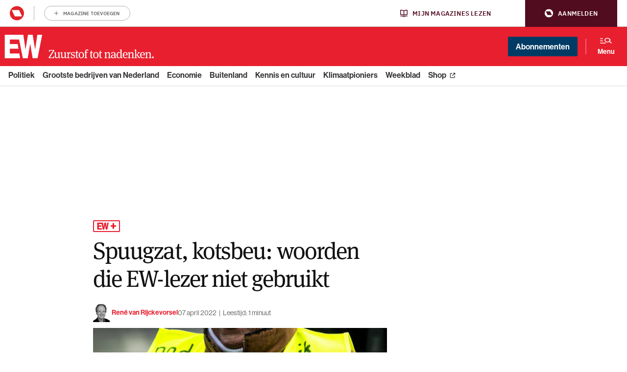

--- FILE ---
content_type: text/html; charset=UTF-8
request_url: https://www.ewmagazine.nl/kennis/achtergrond/2022/04/spuugzat-kotsbeu-woorden-die-ew-lezer-niet-gebruikt-12156w/
body_size: 23120
content:

<!doctype html>
<html class="no-js deploy_1_0" lang="nl" >
<head>
    <meta charset="utf-8">
    <meta http-equiv="x-ua-compatible" content="ie=edge">
    <title>Spuugzat, kotsbeu: woorden die EW-lezer niet gebruikt - EW</title>
    <meta name="viewport" content="width=device-width, initial-scale=1">
    <meta name="apple-itunes-app" content="app-id=1533426234">
    <meta name="google-play-app" content="app-id=be.roularta.roulartaApp">
    <meta name="google-site-verification" content="4BOgd3Y3MQXkhhokJuQNGz4lSQxeTPHDmPFd59Cj9Es"/>
        <link rel="apple-touch-icon" sizes="180x180" href="/apple-touch-icon.png?v=wAvAMKzkwW">
    <link rel="icon" type="image/png" href="/favicon-32x32.png?v=wAvAMKzkwW" sizes="32x32">
    <link rel="icon" type="image/png" href="/favicon-16x16.png?v=wAvAMKzkwW" sizes="16x16">
    <link rel="manifest" href="/manifest.json?v=wAvAMKzkwW">
    <link rel="mask-icon" href="/safari-pinned-tab.svg?v=wAvAMKzkwW" color="#db011c">
    <link rel="shortcut icon" href="/favicon.ico?v=wAvAMKzkwW">
    <meta name="theme-color" content="#db011c">
    
    
    				<script type="text/javascript">
					var rmg_bc_pl_data = {"DAP_DATA":"{\"ARTICLE\":{\"dl_art_content_guid\":\"29160a04-bf7b-11ee-8be8-0ac7ed8a84a9\",\"dl_art_content_id\":\"32000877644\",\"dl_art_pluscontent\":true,\"dl_art_paywall\":true,\"dl_art_full_content_available\":false},\"CONTEXT\":{\"dl_ctx_timestamp_pageview\":1768619733,\"dl_ctx_sitecode\":\"Site-EWMagazine-RMN-NL\",\"dl_ctx_user\":\"ANONYMOUS\",\"dl_ctx_pw_dialog\":\"NONE\",\"dl_ctx_page_type\":\"article\",\"dl_ctx_page_category\":\"content\"}}","CIAM_ID":"","PROFILE_LOGGED_IN":0,"PROFILE_AUDIENCE":"ANONYMOUS","PROFILE_LEVEL":"","PLUSCONTENT":1,"FULL_CONTENT_AVAILABLE":0,"CIAM_CREATED":0,"EMAIL_REGISTRATION_CONFIRMED_ACCESSTOKEN":0,"GUEST_GUID":"","PAGE_TYPE":"detail","PAGE_SUB_TYPE":"default","PAGE_POST_FORMAT":"","PAGE_ACCESS_LEVEL":"high"};
					(()=>{var _=function(_){var a="; ".concat(document.cookie).split("; ".concat(_,"="));if(2===a.length)return a.pop().split(";").shift()},a=function(_){return"DM"===_?"TRIAL":_},t=_("rmg_profile")||"",e=rmg_bc_pl_data.PAGE_ACCESS_LEVEL,r=_("rmg_sub")||"",l=JSON.parse(rmg_bc_pl_data.DAP_DATA);if(r&&(cookie_data=r.split("|"),l.SITEMULTIACCESS={licenseBrand:cookie_data[3]||"",membershipType:cookie_data[4]||"",subscriptionType:cookie_data[5]||""}),5==t.split("-").length){l.CONTEXT.dl_ctx_user="REGISTERED",rmg_bc_pl_data.CIAM_ID=t,rmg_bc_pl_data.PROFILE_LOGGED_IN=1;var E=_("rmg_abs");-1!==["DM","ABO","SINGLE"].indexOf(E)?(rmg_bc_pl_data.PROFILE_AUDIENCE=a(E),l.CONTEXT.dl_ctx_user=a(E)):(rmg_bc_pl_data.PROFILE_AUDIENCE="REGISTERED","high"===e&&(l.CONTEXT.dl_ctx_pw_dialog="TEASE-SUBSCRIPTION-TRIAL"));var c=function(_){try{var a=_.split(".")[1].replace(/-/g,"+").replace(/_/g,"/"),t=decodeURIComponent(atob(a).split("").map((function(_){return"%"+("00"+_.charCodeAt(0).toString(16)).slice(-2)})).join(""));return JSON.parse(t)}catch(_){return null}}(_("rmg_at"));rmg_bc_pl_data.CIAM_CREATED=c&&c.created?1e3*c.created:0,rmg_bc_pl_data.EMAIL_REGISTRATION_CONFIRMED_ACCESSTOKEN=c&&c.email_verified?1:0,rmg_bc_pl_data.PROFILE_LEVEL=c&&c.profile_level?c.profile_level:"none"}else rmg_bc_pl_data.PROFILE_AUDIENCE="ANONYMOUS",rmg_bc_pl_data.PROFILE_LEVEL="none",rmg_bc_pl_data.GUEST_GUID=_("rmg_guest")||"","medium"===e&&(l.CONTEXT.dl_ctx_pw_dialog="TEASE-REGISTER"),"high"===e&&(l.CONTEXT.dl_ctx_pw_dialog="TEASE-SUBSCRIPTION");rmg_bc_pl_data.DAP_DATA=JSON.stringify(l),window.addEventListener("rmg_paywall_check_article_access",(function(){var _=JSON.parse(rmg_bc_pl_data.DAP_DATA);_.ARTICLE.dl_art_full_content_available=!0,_.ARTICLE.dl_art_paywall=!1,_.CONTEXT.dl_ctx_pw_dialog="NONE",rmg_bc_pl_data.DAP_DATA=JSON.stringify(_),rmg_bc_pl_data.FULL_CONTENT_AVAILABLE=1}))})();
				</script>

    <script didomi-whitelist>
        window.dataLayer = window.dataLayer || [];

        function gtag() {
            dataLayer.push(arguments);
        }

        gtag("set", "ads_data_redaction", true);
        var theForm = document.forms['aspnetForm'];
        if (!theForm) {
            theForm = document.aspnetForm;
        }

        function __doPostBack(eventTarget, eventArgument) {
            if (!theForm.onsubmit || (theForm.onsubmit() != false)) {
                theForm.__EVENTTARGET.value = eventTarget;
                theForm.__EVENTARGUMENT.value = eventArgument;
                theForm.submit();
            }
        }
    </script>
            
                                            <meta property="article:section" content="Kennis en cultuur"/>  
                                                            
        <meta name='robots' content='index, follow, max-image-preview:large, max-snippet:-1, max-video-preview:-1' />
	<style>img:is([sizes="auto" i], [sizes^="auto," i]) { contain-intrinsic-size: 3000px 1500px }</style>
	
	<!-- This site is optimized with the Yoast SEO Premium plugin  - https://yoast.com/wordpress/plugins/seo/ -->
	<meta name="description" content="Nederlandse speelfilms staan bekend om de vele scènes waarin op de wc wordt gezeten of de maag wordt geleegd door over te geven. ✓Lees meer" />
	<link rel="canonical" href="https://www.ewmagazine.nl/kennis/achtergrond/2022/04/spuugzat-kotsbeu-woorden-die-ew-lezer-niet-gebruikt-12156w/" />
	<meta property="og:locale" content="nl_NL" />
	<meta property="og:type" content="article" />
	<meta property="og:title" content="Spuugzat, kotsbeu: woorden die EW-lezer niet gebruikt" />
	<meta property="og:description" content="Nederlandse speelfilms staan bekend om de vele scènes waarin op de wc wordt gezeten of de maag wordt geleegd door over te geven. ✓Lees meer" />
	<meta property="og:url" content="https://www.ewmagazine.nl/kennis/achtergrond/2022/04/spuugzat-kotsbeu-woorden-die-ew-lezer-niet-gebruikt-12156w/" />
	<meta property="og:site_name" content="EWmagazine.nl" />
	<meta property="article:publisher" content="https://www.facebook.com/EWmagazinenl/" />
	<meta property="article:author" content="rené van rijckevorsel" />
	<meta property="article:published_time" content="2022-04-07T08:21:20+00:00" />
	<meta property="article:modified_time" content="2022-04-07T08:21:22+00:00" />
	<meta property="og:image" content="https://cdn.prod.elseone.nl/uploads/2022/04/ANP-367086601-scaled-e1649318997942.jpg" />
	<meta property="og:image:width" content="800" />
	<meta property="og:image:height" content="527" />
	<meta property="og:image:type" content="image/jpeg" />
	<meta name="author" content="rené van rijckevorsel" />
	<meta name="twitter:card" content="summary_large_image" />
	<meta name="twitter:creator" content="@ewmagazinenl" />
	<meta name="twitter:site" content="@ewmagazinenl" />
	<meta name="twitter:label1" content="Written by" />
	<meta name="twitter:data1" content="rené van rijckevorsel" />
	<meta name="twitter:label2" content="Est. reading time" />
	<meta name="twitter:data2" content="2 minutes" />
	<script type="application/ld+json" class="yoast-schema-graph">{
	    "@context": "https://schema.org",
	    "@graph": [
	        {
	            "@type": "NewsArticle",
	            "@id": "https://www.ewmagazine.nl/kennis/achtergrond/2022/04/spuugzat-kotsbeu-woorden-die-ew-lezer-niet-gebruikt-12156w/#article",
	            "isPartOf": {
	                "@id": "https://www.ewmagazine.nl/kennis/achtergrond/2022/04/spuugzat-kotsbeu-woorden-die-ew-lezer-niet-gebruikt-12156w/"
	            },
	            "author": {
	                "@type": "Person",
	                "name": "René van Rijckevorsel",
	                "url": "https://www.ewmagazine.nl/auteur/rene-van-rijckevorsel/"
	            },
	            "headline": "Spuugzat, kotsbeu: woorden die EW-lezer niet gebruikt",
	            "datePublished": "2022-04-07T08:21:20+00:00",
	            "dateModified": "2022-04-07T08:21:22+00:00",
	            "mainEntityOfPage": {
	                "@id": "https://www.ewmagazine.nl/kennis/achtergrond/2022/04/spuugzat-kotsbeu-woorden-die-ew-lezer-niet-gebruikt-12156w/"
	            },
	            "wordCount": "226",
	            "publisher": {
	                "@id": "https://www.ewmagazine.nl/#organization"
	            },
	            "image": {
	                "@id": "https://www.ewmagazine.nl/kennis/achtergrond/2022/04/spuugzat-kotsbeu-woorden-die-ew-lezer-niet-gebruikt-12156w/#primaryimage"
	            },
	            "thumbnailUrl": "https://cdn.prod.elseone.nl/uploads/2022/04/ANP-367086601-scaled-e1649318997942.jpg",
	            "keywords": [
	                "Geert Wilders",
	                "PVV",
	                "taalgebruik"
	            ],
	            "articleSection": [
	                "Kennis en cultuur"
	            ],
	            "inLanguage": "nl",
	            "copyrightYear": "2022",
	            "copyrightHolder": {
	                "@id": "https://www.ewmagazine.nl/#organization"
	            },
	            "isAccessibleForFree": "false",
	            "hasPart": [
	                {
	                    "@type": "WebPageElement",
	                    "isAccessibleForFree": "true",
	                    "cssSelector": ".intro"
	                },
	                {
	                    "@type": "WebPageElement",
	                    "isAccessibleForFree": "false",
	                    "cssSelector": "#bc-paywall"
	                }
	            ]
	        },
	        {
	            "@type": "WebPage",
	            "@id": "https://www.ewmagazine.nl/kennis/achtergrond/2022/04/spuugzat-kotsbeu-woorden-die-ew-lezer-niet-gebruikt-12156w/",
	            "url": "https://www.ewmagazine.nl/kennis/achtergrond/2022/04/spuugzat-kotsbeu-woorden-die-ew-lezer-niet-gebruikt-12156w/",
	            "name": "Spuugzat, kotsbeu: woorden die EW-lezer niet gebruikt - EW",
	            "isPartOf": {
	                "@id": "https://www.ewmagazine.nl/#website"
	            },
	            "primaryImageOfPage": {
	                "@id": "https://www.ewmagazine.nl/kennis/achtergrond/2022/04/spuugzat-kotsbeu-woorden-die-ew-lezer-niet-gebruikt-12156w/#primaryimage"
	            },
	            "image": {
	                "@id": "https://www.ewmagazine.nl/kennis/achtergrond/2022/04/spuugzat-kotsbeu-woorden-die-ew-lezer-niet-gebruikt-12156w/#primaryimage"
	            },
	            "thumbnailUrl": "https://cdn.prod.elseone.nl/uploads/2022/04/ANP-367086601-scaled-e1649318997942.jpg",
	            "datePublished": "2022-04-07T08:21:20+00:00",
	            "dateModified": "2022-04-07T08:21:22+00:00",
	            "description": "Nederlandse speelfilms staan bekend om de vele scènes waarin op de wc wordt gezeten of de maag wordt geleegd door over te geven. ✓Lees meer",
	            "breadcrumb": {
	                "@id": "https://www.ewmagazine.nl/kennis/achtergrond/2022/04/spuugzat-kotsbeu-woorden-die-ew-lezer-niet-gebruikt-12156w/#breadcrumb"
	            },
	            "inLanguage": "nl",
	            "potentialAction": [
	                {
	                    "@type": "ReadAction",
	                    "target": [
	                        "https://www.ewmagazine.nl/kennis/achtergrond/2022/04/spuugzat-kotsbeu-woorden-die-ew-lezer-niet-gebruikt-12156w/"
	                    ]
	                }
	            ]
	        },
	        {
	            "@type": "ImageObject",
	            "inLanguage": "nl",
	            "@id": "https://www.ewmagazine.nl/kennis/achtergrond/2022/04/spuugzat-kotsbeu-woorden-die-ew-lezer-niet-gebruikt-12156w/#primaryimage",
	            "url": "https://cdn.prod.elseone.nl/uploads/2022/04/ANP-367086601-scaled-e1649318997942.jpg",
	            "contentUrl": "https://cdn.prod.elseone.nl/uploads/2022/04/ANP-367086601-scaled-e1649318997942.jpg",
	            "width": "800",
	            "height": "527",
	            "caption": "DEN HAAG - Betogers in gele hesjes voeren actie. In navolging van het protest in Frankrijk en Belgie zijn ook in Nederland op meerdere plaatsen betogers in felgele hesjes de straat opgegaan om te demonstreren tegen een regering die zich volgens hen onvoldoende bekommert om hun situatie. ANP REMKO DE WAAL",
	            "copyrightNotice": "© Roularta Media Nederland",
	            "creditText": "Foto: ANP",
	            "license": "Op alle afbeeldingen van ANP zijn standaard licenties van toepassing.",
	            "acquireLicensePage": "https://www.anp.nl/algemene-voorwaarden-anp-2023"
	        },
	        {
	            "@type": "BreadcrumbList",
	            "@id": "https://www.ewmagazine.nl/kennis/achtergrond/2022/04/spuugzat-kotsbeu-woorden-die-ew-lezer-niet-gebruikt-12156w/#breadcrumb",
	            "itemListElement": [
	                {
	                    "@type": "ListItem",
	                    "position": "1",
	                    "name": "Home",
	                    "item": "https://www.ewmagazine.nl/"
	                },
	                {
	                    "@type": "ListItem",
	                    "position": "2",
	                    "name": "Spuugzat, kotsbeu: woorden die EW-lezer niet gebruikt"
	                }
	            ]
	        },
	        {
	            "@type": "WebSite",
	            "@id": "https://www.ewmagazine.nl/#website",
	            "url": "https://www.ewmagazine.nl/",
	            "name": "EWmagazine.nl",
	            "description": "EW het grootste opinieblad van Nederland",
	            "publisher": {
	                "@id": "https://www.ewmagazine.nl/#organization"
	            },
	            "potentialAction": [
	                {
	                    "@type": "SearchAction",
	                    "target": {
	                        "@type": "EntryPoint",
	                        "urlTemplate": "https://www.ewmagazine.nl/?s={search_term_string}"
	                    },
	                    "query-input": {
	                        "@type": "PropertyValueSpecification",
	                        "valueRequired": "1",
	                        "valueName": "search_term_string"
	                    }
	                }
	            ],
	            "inLanguage": "nl"
	        },
	        {
	            "@type": "Organization",
	            "@id": "https://www.ewmagazine.nl/#organization",
	            "name": "EW",
	            "alternateName": "EWmagazine",
	            "url": "https://www.ewmagazine.nl/",
	            "logo": {
	                "@type": "ImageObject",
	                "inLanguage": "nl",
	                "@id": "https://www.ewmagazine.nl/#/schema/logo/image/",
	                "url": "https://cdn.prod.elseone.nl/uploads/2020/11/IMG_EW.jpg",
	                "contentUrl": "https://cdn.prod.elseone.nl/uploads/2020/11/IMG_EW.jpg",
	                "width": "1818",
	                "height": "1176",
	                "caption": "EW"
	            },
	            "image": {
	                "@id": "https://www.ewmagazine.nl/#/schema/logo/image/"
	            },
	            "sameAs": [
	                "https://www.facebook.com/EWmagazinenl/",
	                "https://x.com/ewmagazinenl"
	            ]
	        }
	    ]
	}</script>
	<!-- / Yoast SEO Premium plugin. -->


<link rel='dns-prefetch' href='//cdn.pushwoosh.com' />
<link rel='dns-prefetch' href='//use.typekit.net' />
<link rel='dns-prefetch' href='//cdn.prod.elseone.nl' />
<link rel='preconnect' href='//myprivacy.roularta.net' />
<link rel='preconnect' href='//api.mijnmagazines.be' />
<!-- Start Cookie consent production -->
<script>
window.didomiConfig = {"cookies":{"group":{"enabled":true,"customDomain":"myprivacy.roularta.net"},"storageSources":{"cookies":false,"localStorage":true}},"tagManager":{"provider":"gtm"},"sync":{"enabled":true,"delayNotice":true},"user":{"organizationUserIdAuthSid":" siteewmag-3ApCfYC9","organizationUserIdAuthAlgorithm":"hash-sha256"}};
function consentGetCookie(name) {
    const value = `; ${document.cookie}`;
    const parts = value.split(`; ${name}=`);
    if (parts.length === 2) {
        return parts.pop().split(';').shift();
    }
}

let user_id = consentGetCookie('rmg_profile');
if (undefined === user_id || 'notLoggedIn' === user_id || 'error' === user_id) {
    user_id = consentGetCookie('rmg_guest') ?? null;
}

if (user_id) {
    async function consentHash(str) {
        const buf = await crypto.subtle.digest("SHA-256", new TextEncoder("utf-8").encode(str));
        return Array.prototype.map.call(new Uint8Array(buf), x => (('00' + x.toString(16)).slice(-2))).join('');
    }

    consentHash(user_id + "y0mYWaaseD6OKwHlm76vO8mKhanuS3XB").then((digest) => {
        window.didomiConfig.user.organizationUserId = user_id;
        window.didomiConfig.user.organizationUserIdAuthDigest = digest;
    });
}
window.didomiEventListeners = window.didomiEventListeners || [];
window.gdprAppliesGlobally = true;
(function(){function a(e){if(!window.frames[e]){if(document.body&&document.body.firstChild){var t=document.body;var n=document.createElement("iframe");n.style.display="none";n.name=e;n.title=e;t.insertBefore(n,t.firstChild)}else{setTimeout(function(){a(e)},5)}}}function e(n,r,o,c,s){function e(e,t,n,a){if(typeof n!=="function"){return}if(!window[r]){window[r]=[]}var i=false;if(s){i=s(e,t,n)}if(!i){window[r].push({command:e,parameter:t,callback:n,version:a})}}e.stub=true;function t(a){if(!window[n]||window[n].stub!==true){return}if(!a.data){return}var i=typeof a.data==="string";var e;try{e=i?JSON.parse(a.data):a.data}catch(t){return}if(e[o]){var r=e[o];window[n](r.command,r.parameter,function(e,t){var n={};n[c]={returnValue:e,success:t,callId:r.callId};a.source.postMessage(i?JSON.stringify(n):n,"*")},r.version)}}if(typeof window[n]!=="function"){window[n]=e;if(window.addEventListener){window.addEventListener("message",t,false)}else{window.attachEvent("onmessage",t)}}}e("__tcfapi","__tcfapiBuffer","__tcfapiCall","__tcfapiReturn");a("__tcfapiLocator");(function(e){  var t=document.createElement("script");t.id="spcloader";t.type="text/javascript";t.async=true;t.src="https://sdk.privacy-center.org/"+e+"/loader.js?target="+document.location.hostname;t.charset="utf-8";var n=document.getElementsByTagName("script")[0];n.parentNode.insertBefore(t,n)})("0c7f196f-0b85-4850-bfd5-f5512ebf3f5d")})();
window.addEventListener("hashchange", function(e){if (e.newURL) {checkCookieHash();}}, false);
window.didomiOnReady = window.didomiOnReady || [];
window.didomiOnReady.push(checkCookieHash);
function checkCookieHash() {var hash = window.location.hash.substring(1);if ("cookies" == hash) {Didomi.preferences.show(); history.pushState(null, null, "#");}}
</script>
<style>
.didomi_warning {border: 1px solid #ccc; padding: 1rem; background: #fff;}
</style>
<!-- End Cookie consent production -->
<!-- Start blueconic production --><link rel="preconnect" href="https://v837.ewmagazine.nl/" crossorigin><script type="text/javascript">    (function () {        var bcScript = document.createElement('script');        bcScript.async = true;        bcScript.src = 'https://v837.ewmagazine.nl/script.js';        (document.getElementsByTagName('head')[0] || document.getElementsByTagName('body')[0]).appendChild(bcScript);    })();</script><!-- End blueconic production --><style id='classic-theme-styles-inline-css' type='text/css'>
/*! This file is auto-generated */
.wp-block-button__link{color:#fff;background-color:#32373c;border-radius:9999px;box-shadow:none;text-decoration:none;padding:calc(.667em + 2px) calc(1.333em + 2px);font-size:1.125em}.wp-block-file__button{background:#32373c;color:#fff;text-decoration:none}
</style>
<style id='global-styles-inline-css' type='text/css'>
:root{--wp--preset--aspect-ratio--square: 1;--wp--preset--aspect-ratio--4-3: 4/3;--wp--preset--aspect-ratio--3-4: 3/4;--wp--preset--aspect-ratio--3-2: 3/2;--wp--preset--aspect-ratio--2-3: 2/3;--wp--preset--aspect-ratio--16-9: 16/9;--wp--preset--aspect-ratio--9-16: 9/16;--wp--preset--color--black: #000000;--wp--preset--color--cyan-bluish-gray: #abb8c3;--wp--preset--color--white: #ffffff;--wp--preset--color--pale-pink: #f78da7;--wp--preset--color--vivid-red: #cf2e2e;--wp--preset--color--luminous-vivid-orange: #ff6900;--wp--preset--color--luminous-vivid-amber: #fcb900;--wp--preset--color--light-green-cyan: #7bdcb5;--wp--preset--color--vivid-green-cyan: #00d084;--wp--preset--color--pale-cyan-blue: #8ed1fc;--wp--preset--color--vivid-cyan-blue: #0693e3;--wp--preset--color--vivid-purple: #9b51e0;--wp--preset--gradient--vivid-cyan-blue-to-vivid-purple: linear-gradient(135deg,rgba(6,147,227,1) 0%,rgb(155,81,224) 100%);--wp--preset--gradient--light-green-cyan-to-vivid-green-cyan: linear-gradient(135deg,rgb(122,220,180) 0%,rgb(0,208,130) 100%);--wp--preset--gradient--luminous-vivid-amber-to-luminous-vivid-orange: linear-gradient(135deg,rgba(252,185,0,1) 0%,rgba(255,105,0,1) 100%);--wp--preset--gradient--luminous-vivid-orange-to-vivid-red: linear-gradient(135deg,rgba(255,105,0,1) 0%,rgb(207,46,46) 100%);--wp--preset--gradient--very-light-gray-to-cyan-bluish-gray: linear-gradient(135deg,rgb(238,238,238) 0%,rgb(169,184,195) 100%);--wp--preset--gradient--cool-to-warm-spectrum: linear-gradient(135deg,rgb(74,234,220) 0%,rgb(151,120,209) 20%,rgb(207,42,186) 40%,rgb(238,44,130) 60%,rgb(251,105,98) 80%,rgb(254,248,76) 100%);--wp--preset--gradient--blush-light-purple: linear-gradient(135deg,rgb(255,206,236) 0%,rgb(152,150,240) 100%);--wp--preset--gradient--blush-bordeaux: linear-gradient(135deg,rgb(254,205,165) 0%,rgb(254,45,45) 50%,rgb(107,0,62) 100%);--wp--preset--gradient--luminous-dusk: linear-gradient(135deg,rgb(255,203,112) 0%,rgb(199,81,192) 50%,rgb(65,88,208) 100%);--wp--preset--gradient--pale-ocean: linear-gradient(135deg,rgb(255,245,203) 0%,rgb(182,227,212) 50%,rgb(51,167,181) 100%);--wp--preset--gradient--electric-grass: linear-gradient(135deg,rgb(202,248,128) 0%,rgb(113,206,126) 100%);--wp--preset--gradient--midnight: linear-gradient(135deg,rgb(2,3,129) 0%,rgb(40,116,252) 100%);--wp--preset--font-size--small: 13px;--wp--preset--font-size--medium: 20px;--wp--preset--font-size--large: 36px;--wp--preset--font-size--x-large: 42px;--wp--preset--spacing--20: 0.44rem;--wp--preset--spacing--30: 0.67rem;--wp--preset--spacing--40: 1rem;--wp--preset--spacing--50: 1.5rem;--wp--preset--spacing--60: 2.25rem;--wp--preset--spacing--70: 3.38rem;--wp--preset--spacing--80: 5.06rem;--wp--preset--shadow--natural: 6px 6px 9px rgba(0, 0, 0, 0.2);--wp--preset--shadow--deep: 12px 12px 50px rgba(0, 0, 0, 0.4);--wp--preset--shadow--sharp: 6px 6px 0px rgba(0, 0, 0, 0.2);--wp--preset--shadow--outlined: 6px 6px 0px -3px rgba(255, 255, 255, 1), 6px 6px rgba(0, 0, 0, 1);--wp--preset--shadow--crisp: 6px 6px 0px rgba(0, 0, 0, 1);}:where(.is-layout-flex){gap: 0.5em;}:where(.is-layout-grid){gap: 0.5em;}body .is-layout-flex{display: flex;}.is-layout-flex{flex-wrap: wrap;align-items: center;}.is-layout-flex > :is(*, div){margin: 0;}body .is-layout-grid{display: grid;}.is-layout-grid > :is(*, div){margin: 0;}:where(.wp-block-columns.is-layout-flex){gap: 2em;}:where(.wp-block-columns.is-layout-grid){gap: 2em;}:where(.wp-block-post-template.is-layout-flex){gap: 1.25em;}:where(.wp-block-post-template.is-layout-grid){gap: 1.25em;}.has-black-color{color: var(--wp--preset--color--black) !important;}.has-cyan-bluish-gray-color{color: var(--wp--preset--color--cyan-bluish-gray) !important;}.has-white-color{color: var(--wp--preset--color--white) !important;}.has-pale-pink-color{color: var(--wp--preset--color--pale-pink) !important;}.has-vivid-red-color{color: var(--wp--preset--color--vivid-red) !important;}.has-luminous-vivid-orange-color{color: var(--wp--preset--color--luminous-vivid-orange) !important;}.has-luminous-vivid-amber-color{color: var(--wp--preset--color--luminous-vivid-amber) !important;}.has-light-green-cyan-color{color: var(--wp--preset--color--light-green-cyan) !important;}.has-vivid-green-cyan-color{color: var(--wp--preset--color--vivid-green-cyan) !important;}.has-pale-cyan-blue-color{color: var(--wp--preset--color--pale-cyan-blue) !important;}.has-vivid-cyan-blue-color{color: var(--wp--preset--color--vivid-cyan-blue) !important;}.has-vivid-purple-color{color: var(--wp--preset--color--vivid-purple) !important;}.has-black-background-color{background-color: var(--wp--preset--color--black) !important;}.has-cyan-bluish-gray-background-color{background-color: var(--wp--preset--color--cyan-bluish-gray) !important;}.has-white-background-color{background-color: var(--wp--preset--color--white) !important;}.has-pale-pink-background-color{background-color: var(--wp--preset--color--pale-pink) !important;}.has-vivid-red-background-color{background-color: var(--wp--preset--color--vivid-red) !important;}.has-luminous-vivid-orange-background-color{background-color: var(--wp--preset--color--luminous-vivid-orange) !important;}.has-luminous-vivid-amber-background-color{background-color: var(--wp--preset--color--luminous-vivid-amber) !important;}.has-light-green-cyan-background-color{background-color: var(--wp--preset--color--light-green-cyan) !important;}.has-vivid-green-cyan-background-color{background-color: var(--wp--preset--color--vivid-green-cyan) !important;}.has-pale-cyan-blue-background-color{background-color: var(--wp--preset--color--pale-cyan-blue) !important;}.has-vivid-cyan-blue-background-color{background-color: var(--wp--preset--color--vivid-cyan-blue) !important;}.has-vivid-purple-background-color{background-color: var(--wp--preset--color--vivid-purple) !important;}.has-black-border-color{border-color: var(--wp--preset--color--black) !important;}.has-cyan-bluish-gray-border-color{border-color: var(--wp--preset--color--cyan-bluish-gray) !important;}.has-white-border-color{border-color: var(--wp--preset--color--white) !important;}.has-pale-pink-border-color{border-color: var(--wp--preset--color--pale-pink) !important;}.has-vivid-red-border-color{border-color: var(--wp--preset--color--vivid-red) !important;}.has-luminous-vivid-orange-border-color{border-color: var(--wp--preset--color--luminous-vivid-orange) !important;}.has-luminous-vivid-amber-border-color{border-color: var(--wp--preset--color--luminous-vivid-amber) !important;}.has-light-green-cyan-border-color{border-color: var(--wp--preset--color--light-green-cyan) !important;}.has-vivid-green-cyan-border-color{border-color: var(--wp--preset--color--vivid-green-cyan) !important;}.has-pale-cyan-blue-border-color{border-color: var(--wp--preset--color--pale-cyan-blue) !important;}.has-vivid-cyan-blue-border-color{border-color: var(--wp--preset--color--vivid-cyan-blue) !important;}.has-vivid-purple-border-color{border-color: var(--wp--preset--color--vivid-purple) !important;}.has-vivid-cyan-blue-to-vivid-purple-gradient-background{background: var(--wp--preset--gradient--vivid-cyan-blue-to-vivid-purple) !important;}.has-light-green-cyan-to-vivid-green-cyan-gradient-background{background: var(--wp--preset--gradient--light-green-cyan-to-vivid-green-cyan) !important;}.has-luminous-vivid-amber-to-luminous-vivid-orange-gradient-background{background: var(--wp--preset--gradient--luminous-vivid-amber-to-luminous-vivid-orange) !important;}.has-luminous-vivid-orange-to-vivid-red-gradient-background{background: var(--wp--preset--gradient--luminous-vivid-orange-to-vivid-red) !important;}.has-very-light-gray-to-cyan-bluish-gray-gradient-background{background: var(--wp--preset--gradient--very-light-gray-to-cyan-bluish-gray) !important;}.has-cool-to-warm-spectrum-gradient-background{background: var(--wp--preset--gradient--cool-to-warm-spectrum) !important;}.has-blush-light-purple-gradient-background{background: var(--wp--preset--gradient--blush-light-purple) !important;}.has-blush-bordeaux-gradient-background{background: var(--wp--preset--gradient--blush-bordeaux) !important;}.has-luminous-dusk-gradient-background{background: var(--wp--preset--gradient--luminous-dusk) !important;}.has-pale-ocean-gradient-background{background: var(--wp--preset--gradient--pale-ocean) !important;}.has-electric-grass-gradient-background{background: var(--wp--preset--gradient--electric-grass) !important;}.has-midnight-gradient-background{background: var(--wp--preset--gradient--midnight) !important;}.has-small-font-size{font-size: var(--wp--preset--font-size--small) !important;}.has-medium-font-size{font-size: var(--wp--preset--font-size--medium) !important;}.has-large-font-size{font-size: var(--wp--preset--font-size--large) !important;}.has-x-large-font-size{font-size: var(--wp--preset--font-size--x-large) !important;}
:where(.wp-block-post-template.is-layout-flex){gap: 1.25em;}:where(.wp-block-post-template.is-layout-grid){gap: 1.25em;}
:where(.wp-block-columns.is-layout-flex){gap: 2em;}:where(.wp-block-columns.is-layout-grid){gap: 2em;}
:root :where(.wp-block-pullquote){font-size: 1.5em;line-height: 1.6;}
</style>
<link rel="stylesheet" href="https://use.typekit.net/xfy0ktj.css">
<link rel="stylesheet" href="https://www.ewmagazine.nl/app/themes/ewmagazine/dist/styles/main.css?ver=v5.18">
<link rel="icon" href="https://cdn.prod.elseone.nl/uploads/2025/11/cropped-media-3328448049-32x32.jpeg" sizes="32x32" />
<link rel="icon" href="https://cdn.prod.elseone.nl/uploads/2025/11/cropped-media-3328448049-192x192.jpeg" sizes="192x192" />
<link rel="apple-touch-icon" href="https://cdn.prod.elseone.nl/uploads/2025/11/cropped-media-3328448049-180x180.jpeg" />
<meta name="msapplication-TileImage" content="https://cdn.prod.elseone.nl/uploads/2025/11/cropped-media-3328448049-270x270.jpeg" />


        <meta name="google-site-verification" content="r9uZWIZDHX22Nzug84TNU0qOky4r2GXTTt5aMhS2JwE" />
<meta property="fb:pages" content="141801972540083" />
<meta name="google-site-verification" content="NlbWtf2dK9Q9Bu-qx8W4jH0BETK_axt6JtYgCFjhTv8" />
<meta name="google-site-verification" content="bUEZAB0MZybzyaQDF89D9ab3_3UpGSAkiDZ3KjQ5pu8" />
<meta name="facebook-domain-verification" content="6w8jvzi30mzjywocy4skhb6vwztp6s" />

<style>
.home .la-item-big .la-item-text {
	width: auto;
}
html body {
 opacity: 1 !important;
}
</style>
<script>
window.wp = window.wp || {};
window.wp.mediaelement = window.wp.mediaelement || {};
if (typeof window.wp.mediaelement.initialize !== "function") { 
    window.wp.mediaelement.initialize = function (){
    };
}
</script>

    <script didomi-whitelist>
        window.lazySizesConfig = window.lazySizesConfig || {};
        window.lazySizesConfig.customMedia = {
            '--small': '(max-width: 400px)',
            '--large': '(max-width: 992px)'
        };
    </script>
    <script>
        // Google Tag Manager
        window.onload = function() {
            (function (w, d, s, l, i) {
                w[l] = w[l] || [];
                w[l].push({
                    'gtm.start':
                        new Date().getTime(), event: 'gtm.js'
                });
                var f = d.getElementsByTagName(s)[0],
                    j = d.createElement(s), dl = l != 'dataLayer' ? '&l=' + l : '';
                j.async = true;
                j.src =
                    '//www.googletagmanager.com/gtm.js?id=' + i + dl;
                f.parentNode.insertBefore(j, f);
            })(window, document, 'script', 'dataLayer', 'GTM-WKDT26G');
            // End Google Tag Manager
            // Server-Side Google Tag Manager
            (function (w, d, s, l, i) {
                w[l] = w[l] || [];
                w[l].push({
                    'gtm.start':
                        new Date().getTime(), event: 'gtm.js'
                });
                var f = d.getElementsByTagName(s)[0],
                    j = d.createElement(s), dl = l != 'dataLayer' ? '&l=' + l : '';
                j.async = true;
                j.src =
                    '//sgtm.ewmagazine.nl/gtm.js?id=' + i + dl;
                f.parentNode.insertBefore(j, f);
            })(window, document, 'script', 'dataLayer', 'GTM-5DLBQ6J');
            // End Server-Side Google Tag Manager
        };
    </script>
        
    
    <!--[if lt IE 9]>
        <script async defer src="https://www.ewmagazine.nl/app/themes/ewmagazine/distscripts/html5shiv.js"></script>
        <![endif]-->
        <script src="https://public.pandosearch.com/ewmagazine.nl/widgets/searchbox/searchbox.min.js" didomi-whitelist></script>
    
    <meta
		property="article:id"
		content="32000877644" />
<meta
		property="article:author"
		content="rené van rijckevorsel" />
<meta
		property="article:tag:person"
		content="rené van rijckevorsel" />
<meta
		property="article:tag"
		content="Geert Wilders" />
<meta
		property="article:tag"
		content="PVV" />
<meta
		property="article:tag"
		content="taalgebruik" />
<meta
		property="article:contentguid"
		content="29160a04-bf7b-11ee-8be8-0ac7ed8a84a9" />
<meta
		property="article:access_level"
		content="high" />
<meta
		property="site_code"
		content="Site-EWMagazine-RMN-NL" />

    
    <link rel="manifest" href="/manifest.json">

</head>

<body ng-app="ewmagazine" class="wp-singular post-template-default single single-post postid-877644 single-format-standard wp-theme-ewmagazine has-main-header" >

<a href="#main-content" class="skip-link button-primary">Ga naar hoofdinhoud </a>

<div id="rmg-mma-navigation"></div>

    <script>
        function getCookie(name) {
            var value = "; " + document.cookie;
            var parts = value.split("; " + name + "=");
            if (parts.length == 2) return parts.pop().split(";").shift();
        }
                var gwa_account = "rbinl-ewmagazine";
                var gwa_contentType = "achtergrond";
                var gwa_contentTitle = "Spuugzat, kotsbeu: woorden die EW-lezer niet gebruikt";
                var gwa_siteSection1 = "kennis";
                var gwa_siteSection2 = "achtergrond";
                var gwa_contentHierarchy = "kennis|achtergrond|Spuugzat, kotsbeu: woorden die EW-lezer niet gebruikt";
                var gwa_pageName = "kennis|achtergrond|Spuugzat, kotsbeu: woorden die EW-lezer niet gebruikt";
                var gwa_contentId = "12156w";
                var gwa_author = "rené van rijckevorsel";
                var gwa_subscription = "Elsevier-digital-articleview;Elsevier-digital-stijl;Elsevier-digital-weekblad";
                var gwa_aboutness = "Geert Wilders;PVV;taalgebruik";
                var gwa_article = "true";
                var gwa_premium = "premium";
                var gwa_articleTitle = "Spuugzat, kotsbeu: woorden die EW-lezer niet gebruikt";
                var gwa_articleType = "premium";
                var gwa_wordCount = "219";
                var gwa_linkcount = "1";
                var gwa_externallinkcount = "0";
                var gwa_premiumlinkcount = "1";
                var gwa_freelinkcount = "0";
                var gwa_publishdate = "07-04-2022";
                var gwa_userId = "";
        if (getCookie("userID"))
            gwa_userId = getCookie("userID");
        var dataLayer = window.dataLayer = window.dataLayer || [];
        dataLayer.push({
                        'gwa_account': 'rbinl-ewmagazine',
                        'gwa_contentType': 'achtergrond',
                        'gwa_contentTitle': 'Spuugzat, kotsbeu: woorden die EW-lezer niet gebruikt',
                        'gwa_siteSection1': 'kennis',
                        'gwa_siteSection2': 'achtergrond',
                        'gwa_contentHierarchy': 'kennis|achtergrond|Spuugzat, kotsbeu: woorden die EW-lezer niet gebruikt',
                        'gwa_pageName': 'kennis|achtergrond|Spuugzat, kotsbeu: woorden die EW-lezer niet gebruikt',
                        'gwa_contentId': '12156w',
                        'gwa_author': 'rené van rijckevorsel',
                        'gwa_subscription': 'Elsevier-digital-articleview;Elsevier-digital-stijl;Elsevier-digital-weekblad',
                        'gwa_aboutness': 'Geert Wilders;PVV;taalgebruik',
                        'gwa_article': 'true',
                        'gwa_premium': 'premium',
                        'gwa_articleTitle': 'Spuugzat, kotsbeu: woorden die EW-lezer niet gebruikt',
                        'gwa_articleType': 'premium',
                        'gwa_wordCount': '219',
                        'gwa_linkcount': '1',
                        'gwa_externallinkcount': '0',
                        'gwa_premiumlinkcount': '1',
                        'gwa_freelinkcount': '0',
                        'gwa_publishdate': '07-04-2022',
                        'gwa_userId': gwa_userId,
            'event': 'Analytics variabelen'
        });

        var gwa_authStatus;
        var gwa_userLastLoginAt;
        var gwa_userRegisteredAt;
        var gwa_userEntitlements;
        var gwa_paywallShown;
        if (gwa_premium == "free") {
            gwa_paywallShown = "no paywall";
        } else {
            //wil be calculated later.
            gwa_paywallShown = ''
        }
        var cookieLoginStart = false
        var link_to_terms = "https://www.ewmagazine.nl/nederland/achtergrond/2016/08/voorwaarden-reacties-342548/";
        var premium_links = ["https:\/\/www.ewmagazine.nl\/uncategorized\/achtergrond\/2022\/03\/paradigma-12012w\/"];
    </script>
    
<noscript>
        <iframe src="https://www.googletagmanager.com/ns.html?id=GTM-WKDT26G" height="0" width="0"
            style="display:none;visibility:hidden"></iframe>
        <script type="didomi/html"  data-vendor='c:fallback-HNjBhJe6'><img height="1" width="1" style="display:none"
         src="https://www.facebook.com/tr?id=285828028427175&ev=PageView&noscript=1"/></script>
</noscript>
<script data-vendor='didomi:facebook' type='didomi/javascript'>
    !function (f, b, e, v, n, t, s) {
        if (f.fbq) return;
        n = f.fbq = function () {
            n.callMethod ? n.callMethod.apply(n, arguments) : n.queue.push(arguments)
        };
        if (!f._fbq) f._fbq = n;
        n.push = n;
        n.loaded = !0;
        n.version = '2.0';
        n.queue = [];
        t = b.createElement(e);
        t.async = !0;
        t.src = v;
        s = b.getElementsByTagName(e)[0];
        s.parentNode.insertBefore(t, s)
    }(window, document, 'script', 'https://connect.facebook.net/en_US/fbevents.js');
    fbq('init', '285828028427175');
    fbq('track', "PageView");
</script>
<!--bodytest-->
<script type="text/javascript" src="/app/themes/ewmagazine/dist/scripts/search.js"
        didomi-whitelist></script>
<script type="text/javascript" didomi-whitelist>
    function WebForm_OnSubmit() {
        if (typeof (ValidatorOnSubmit) == "function" && ValidatorOnSubmit() == false) return false;
        return true;
    }
</script>

<span responsive-images></span>
<!--[if lt IE 9]>
<p class="browserupgrade">You are using an <strong>outdated</strong> browser. Please <a href="https://browsehappy.com/">upgrade
    your browser</a> to improve your experience.</p>
<![endif]-->
    <header sticky-menu class="banner" role="banner" style="top: 55px;">
        <div class="container-full header-bg">
                        <div class="container header-c">

                
                <div class="logo">
                                            <a class="brand" title="EWmagazine.nl" href="https://www.ewmagazine.nl/">
                            <img class="site-logo"
                                 src="https://www.ewmagazine.nl/app/themes/ewmagazine/dist/images/ewmagazine-logo-white.svg"
                                 alt="EWmagazine.nl Logo" title="EWmagazine.nl"/>
                        </a>
                                        </div>
                <nav class="primary primary-nav" main-navigation>
                    <div class="payoff">
                        <img class="payoff-img" src="https://www.ewmagazine.nl/app/themes/ewmagazine/dist/images/payoff.svg"
                             alt="zuurstof tot nadenken." title="Zuurstof tot nadenken."/>
                    </div>
                    <div class="buttons">
                                                    <a id="bc-subscr_site-ewmagazine-nl" class="button-primary colored-background"
                               href="https://www.mijnmagazines.nl/promo/7HE7V"
                               target="_blank">Abonnementen</a>
                            <div class="separator-line">

                            </div>
                                                <button class="hamburger-menu-icon js-hamburger-menu-toggle" tabindex="0" aria-controls="menu" aria-expanded="false">
                            <img class="open" src="https://www.ewmagazine.nl/app/themes/ewmagazine/dist/images/bars-magnifying-glass.svg"
                                 alt="Open hamburger menu" title="Open hamburger menu"/>
                            <img class="close" src="https://www.ewmagazine.nl/app/themes/ewmagazine/dist/images/bars-chevron.svg"
                                 alt="Close hamburger menu" title="Close hamburger menu"/>
                            <div class="to-hamburger-menu">Menu</div>
                            <div class="to-close-hamburger-menu">Sluit</div>
                        </button>
                    </div>
                </nav>
        </div>
        <div class="side-menu-container" style="position:relative">
            <div class="hamburger-menu js-hamburger-menu">
                                <section class="search-layer" search>
    <div id="ctl00_searchBox_panSearch" class="searchBox" onkeypress="javascript:return WebForm_FireDefaultButton(event, 'ctl00_searchBox_btnSearch')">
        <span id="ctl00_searchBox_ctl00"></span>
        <div class="search" id="site-search">
            <fieldset>
                <div class="text">
                    <label class="hidden-label" for="txtSearchInput">Zoeken</label>
                    <input name="ctl00$searchBox$txtSearchInput" type="text" value="" id="txtSearchInput" class="searchBoxInput combined__field" placeholder="Zoeken..." autocomplete="off">
                    <span type="submit" name="ctl00$searchBox$btnSearch" value="" id="ctl00_searchBox_btnSearch" class="btn-search combined__btn"></span>
                </div>
            </fieldset>
            <div class="search-dropdown"></div>
        </div>
        <span id="ctl00_ctl00_ctl00_searchBox_ctl00"></span>
    </div>
</section>
                <div class="hamburger-horizontal-scroll">
                                        <div class="actueel-heading">Actueel</div>
                    <div class="menu-hamburger-menu-actueel-container"><ul id="menu-hamburger-menu-actueel" class="hamburger-menu-list js-hamburger-list"><li id="menu-item-1530299" class="menu-item menu-item-type-post_type menu-item-object-post menu-item-1530299"><a href="https://www.ewmagazine.nl/politiek/news/2025/10/kabinetsformatie-1511760/">Tegenvaller bij kabinetsformatie: hogere belastingrente kost kabinet-Jet­ten naar schatting 1,3 miljard euro</a></li>
</ul></div>

                                        <div class="menu-hamburger-menu-container"><ul id="menu-hamburger-menu" class="hamburger-menu-list js-hamburger-list"><li id="menu-item-1496643" class="menu-item menu-item-type-taxonomy menu-item-object-category menu-item-1496643"><a href="https://www.ewmagazine.nl/politiek/">Politiek</a></li>
<li id="menu-item-927747" class="menu-item menu-item-type-taxonomy menu-item-object-category menu-item-927747"><a href="https://www.ewmagazine.nl/economie/">Economie</a></li>
<li id="menu-item-927738" class="menu-item menu-item-type-taxonomy menu-item-object-category menu-item-927738"><a href="https://www.ewmagazine.nl/buitenland/">Buitenland</a></li>
<li id="menu-item-927742" class="menu-item menu-item-type-taxonomy menu-item-object-category current-post-ancestor current-menu-parent current-post-parent menu-item-927742"><a href="https://www.ewmagazine.nl/kennis/">Kennis en cultuur</a></li>
<li id="menu-item-1434133" class="menu-item menu-item-type-taxonomy menu-item-object-e4_dossier menu-item-1434133"><a href="https://www.ewmagazine.nl/dossier/klimaatpioniers/">Klimaatpioniers</a></li>
</ul></div>
                

                                        <div class="hamburger-menu-footer">
                        <div class="footer-buttons">
                                                            <a href="/magazines"
                                   class="weekly_magazine"
                                   target="">
                                    <div
                                        class="weekly_magazine_text">Weekblad</div>
                                    <img src="https://www.ewmagazine.nl/app/themes/ewmagazine/dist/images/weekly_magazine.svg"
                                         alt=""/>
                                </a>
                                                                                        <a href="/service/nieuwsbrieven/"
                                   class="newsletter"
                                   target="">
                                    <div
                                        class="newsletter_text">Nieuwsbrieven</div>
                                    <img src="https://www.ewmagazine.nl/app/themes/ewmagazine/dist/images/newsletter-mail.svg"
                                         alt="Nieuwsbrieven"/>
                                </a>
                                                                                        <a href="/podcast20/" class="podcast"
                                   target="">
                                    <div
                                        class="podcast_text">Podcast</div>
                                    <img src="https://www.ewmagazine.nl/app/themes/ewmagazine/dist/images/podcast.svg"
                                         alt="Podcast"/>
                                </a>
                                                                                        <a href="https://tijdschriftnu.nl/pages/ew" class="shop"
                                   target="_blank">
                                    <div
                                        class="shop_text">Shop</div>
                                    <img src="https://www.ewmagazine.nl/app/themes/ewmagazine/dist/images/shop.svg"
                                         alt="Shop"/>
                                </a>
                                                    </div>
                    </div>
                </div>
            </div>
        </div>
        </div>
        <div class="sub-header">
            <div class="navigation-bar">
                                    <nav id="main-navigation" class="main-navigation container" role="navigation">
                        <div class="menu-main-menu-container"><ul id="menu-main-menu" class="primary-menu"><li id="menu-item-1496436" class="menu-item menu-item-type-taxonomy menu-item-object-category menu-item-1496436"><a href="https://www.ewmagazine.nl/politiek/">Politiek</a></li>
<li id="menu-item-1515360" class="menu-item menu-item-type-taxonomy menu-item-object-e4_dossier menu-item-1515360"><a href="https://www.ewmagazine.nl/dossier/grootste-bedrijven-nederland/">Grootste bedrijven van Nederland</a></li>
<li id="menu-item-91" class="ng-category menu-item menu-item-type-taxonomy menu-item-object-category menu-item-91"><a href="https://www.ewmagazine.nl/economie/">Economie</a></li>
<li id="menu-item-1034520" class="ng-category menu-item menu-item-type-taxonomy menu-item-object-category menu-item-1034520"><a href="https://www.ewmagazine.nl/buitenland/">Buitenland</a></li>
<li id="menu-item-1431189" class="menu-item menu-item-type-taxonomy menu-item-object-category current-post-ancestor current-menu-parent current-post-parent menu-item-1431189"><a href="https://www.ewmagazine.nl/kennis/">Kennis en cultuur</a></li>
<li id="menu-item-1434092" class="menu-item menu-item-type-taxonomy menu-item-object-e4_dossier menu-item-1434092"><a href="https://www.ewmagazine.nl/dossier/klimaatpioniers/">Klimaatpioniers</a></li>
<li id="menu-item-549252" class="ng-magazine menu-item menu-item-type-post_type menu-item-object-page menu-item-549252"><a href="https://www.ewmagazine.nl/magazines/">Weekblad</a></li>
<li id="menu-item-928530" class="menu-item menu-item-type-custom menu-item-object-custom external menu-item-928530"><a target="_blank" href="https://tijdschriftnu.nl/pages/ew">Shop</a></li>
</ul></div>
                    </nav>
                            </div>
        </div>
    </header>

    <div id="main-navigation">
        <div id="bc-above-content" class="bc-container"></div>
    </div>
    <div class="submenu-overlay"></div>
<div class="container" premium-locks>




                
    
                                        
                     
                        
                                    
    
        
    
                                                                                                                                                                                                                    
        
        
                    <div id="top_lb_bb" style="text-align: center;"></div>
            


    <div class="wrap wrap-single wrap-main wrap-2-columns">
        <div id="main-content" class="main-column">

                            
                        <main id="main-content" class="main main-single" role="main">
                        

<article class="post-877644 post type-post status-publish format-standard has-post-thumbnail hentry category-kennis tag-geert-wilders tag-pvv tag-taalgebruik e4_post_format-achtergrond e4_premium_content-elsevier-digital-articleview e4_premium_content-elsevier-digital-stijl e4_premium_content-elsevier-digital-weekblad e4_magazine-273918 e4_magazine-2022-14 premium"" id="877644"  itemref="entry-image" >

        <div id="bc-article-above-article" class="bc-container"></div>
    <header>
                
                    
        
    <div class="labels single">
                    <span class="ew-label label-premium    ">
   
   
    <span>
                
            <svg aria-label="EW" width="24" height="16" viewBox="0 0 24 16" fill="none" xmlns="http://www.w3.org/2000/svg">
        <path d="M9.17682 9.22248L8.68258 6.37786H3.80798V3.64739H9.63268V0.75708H0.619141V15.0442H10.2149L9.71616 12.1561L3.80798 12.1516V9.22248H9.17682ZM20.9187 0.766205L19.5421 9.85028L18.0188 0.766205H15.0805L13.564 9.8275L12.2009 0.75708H8.99399L11.8669 15.0442H14.9361L16.4661 6.15873L18.012 15.0441H21.0654L23.9473 0.766205H20.9187Z" fill="#E81F2E"/>
    </svg>
        
                        <svg aria-label="Premium" width="12" height="12" viewBox="0 0 12 12" fill="none" xmlns="http://www.w3.org/2000/svg">
        <path d="M4.82967 11.4719V7.24294H0.875V4.24836H4.82967V0.0422363H8.02999V4.24836H11.9847V7.24294H8.02999V11.4719H4.82967Z" fill="#E81F2E"/>
    </svg>
            </span>
</span>        
                                </div>
                
                <h1 class="entry-title article-title " itemprop="headline">

            
            Spuugzat, kotsbeu: woorden die EW-lezer niet gebruikt
        </h1>

                        
    <div class="">
                                                                    <section class="author author-signature first last " rel="author" itemprop="author" itemscope itemtype="https://schema.org/Person">
                <div class="author-profile">
                                            <div class="author-profile__image">
                            <a href="https://www.ewmagazine.nl/auteur/rene-van-rijckevorsel/" itemprop="image" itemscope itemtype="https://schema.org/ImageObject">
                                <img fetchpriority="high" width="38" height="38" src="https://cdn.prod.elseone.nl/uploads/2023/03/René-van-Rijckevorsel-zww-152x152.png" title="René van Rijckevorsel" alt="René van Rijckevorsel" />
                            </a>
                        </div>
                                        <h3 class="author-profile__title" itemprop="name">
                        <a href="https://www.ewmagazine.nl/auteur/rene-van-rijckevorsel/">René van Rijckevorsel</a>
                    </h3>
                                                                        <div class="mobile-signature-content"><span>07 april 2022</span><span>Leestijd: 1 minuut</span></div>
                                                            </div>
            </section>
            </div>

    
    </header>
            <div main-header-image class="hentry-main-header">
            <figure id="entry-image" itemprop="image" itemscope itemtype="https://schema.org/ImageObject">
                <img fetchpriority="high" width="1264" height="711" src="https://cdn.prod.elseone.nl/uploads/2022/04/ANP-367086601-1264x711.jpg?1" alt="" />
                                    <figcaption>Gele hesjes protest op het Plein. Foto: Remko de Waal/ANP</figcaption>
                                <meta itemprop="url" content="https://cdn.prod.elseone.nl/uploads/2022/04/ANP-367086601-2048x1220.jpg?1">
<meta itemprop="width" content="2048">
<meta itemprop="height" content="1220">            </figure>
        </div>
        <div class="entry-content">
                                    <div id="1193EB77-3447-68FD-84E1-FA07E0D616D9" class="body">
<p class="Tekst_Vrij_Init3 intro drop-caps">Nederlandse speelfilms staan bekend om de vele scènes waarin op de wc wordt gezeten of de maag wordt geleegd door over te geven.</p></div>
                        
                        <div id="bc-paywall" class="paywall" paywall ng-switch="state" ng-class="{'paywall-inactive' : state == 'access','paywall-active' : state == 'noaccess' || state == 'nouser'}" data-post-id="877644">

	<div class="panel paywall-loading" ng-switch-default>
        
        
    <div class="labels single">
                    <span class="ew-label label-premium    ">
   
   
    <span>
                
            <svg aria-label="EW" width="24" height="16" viewBox="0 0 24 16" fill="none" xmlns="http://www.w3.org/2000/svg">
        <path d="M9.17682 9.22248L8.68258 6.37786H3.80798V3.64739H9.63268V0.75708H0.619141V15.0442H10.2149L9.71616 12.1561L3.80798 12.1516V9.22248H9.17682ZM20.9187 0.766205L19.5421 9.85028L18.0188 0.766205H15.0805L13.564 9.8275L12.2009 0.75708H8.99399L11.8669 15.0442H14.9361L16.4661 6.15873L18.012 15.0441H21.0654L23.9473 0.766205H20.9187Z" fill="#E81F2E"/>
    </svg>
        
                        <svg aria-label="Premium" width="12" height="12" viewBox="0 0 12 12" fill="none" xmlns="http://www.w3.org/2000/svg">
        <path d="M4.82967 11.4719V7.24294H0.875V4.24836H4.82967V0.0422363H8.02999V4.24836H11.9847V7.24294H8.02999V11.4719H4.82967Z" fill="#E81F2E"/>
    </svg>
            </span>
</span>        
            </div>
		<p>Laden&#8230;</p>

	</div>

	<div class="panel paywall-nouser" ng-switch-when="nouser">
  	
        
    <div class="labels single">
                    <span class="ew-label label-premium    ">
   
   
    <span>
                
            <svg aria-label="EW" width="24" height="16" viewBox="0 0 24 16" fill="none" xmlns="http://www.w3.org/2000/svg">
        <path d="M9.17682 9.22248L8.68258 6.37786H3.80798V3.64739H9.63268V0.75708H0.619141V15.0442H10.2149L9.71616 12.1561L3.80798 12.1516V9.22248H9.17682ZM20.9187 0.766205L19.5421 9.85028L18.0188 0.766205H15.0805L13.564 9.8275L12.2009 0.75708H8.99399L11.8669 15.0442H14.9361L16.4661 6.15873L18.012 15.0441H21.0654L23.9473 0.766205H20.9187Z" fill="#E81F2E"/>
    </svg>
        
                        <svg aria-label="Premium" width="12" height="12" viewBox="0 0 12 12" fill="none" xmlns="http://www.w3.org/2000/svg">
        <path d="M4.82967 11.4719V7.24294H0.875V4.24836H4.82967V0.0422363H8.02999V4.24836H11.9847V7.24294H8.02999V11.4719H4.82967Z" fill="#E81F2E"/>
    </svg>
            </span>
</span>        
            </div>
		<span class="h2 paywall-title paywall-nouser">Word abonnee en lees direct verder</span>
		<p>Al vanaf €1 per week leest u onbeperkt alle edities en artikelen van <em>EW</em>. <span style="text-decoration: underline;"><a href="https://www.ewmagazine.nl/ew-abonnement/" target="_blank" rel="noopener">Bekijk onze abonnementen</a>.</span></p>
<ul>
<li><em>Bent u al abonnee, maar heeft u nog geen account? Maak die dan <a href="https://account.mijnmagazines.nl/register?origin=login&amp;brand=ELS&amp;registration_type=lightRegistration&amp;newsletter_brands=ELS&amp;redirect_url=https://www.ewmagazine.nl/&amp;utm_source=Site-EWMagazine-RMN-NL" target="_blank" rel="noopener"><u>hier</u></a> aan. Extra uitleg vindt u <a href="https://www.ewmagazine.nl/service/veelgestelde-vragen/">hier.</a></em></li>
</ul>
<p>&nbsp;</p>

		<div class="columns columns-xs paywall-nouser">
			<div class="paywall__subscribe paywall-nouser">
				<p><a style="background-color:green;" onclick="dataLayer.push({'event': 'intern sales kanaal', 'kanaal': 'paywall', 'type abonnement': 'digitaal'});" class="button paywall-member" href="https://www.ewmagazine.nl/ew-abonnement/" ><span class="read-more read-more-triangle">Ja, ik word abonnee</span></a></p>


			</div>
			<div class="paywall__login paywall-nouser">
				<p>Bent u al abonnee en hebt u al een account? <a class="btn-login paywall-nouser" href="https://www.ewmagazine.nl/kennis/achtergrond/2022/04/spuugzat-kotsbeu-woorden-die-ew-lezer-niet-gebruikt-12156w?rmg_dologin=start&rmg_redirectTo=https%3A%2F%2Fwww.ewmagazine.nl%2Fkennis%2Fachtergrond%2F2022%2F04%2Fspuugzat-kotsbeu-woorden-die-ew-lezer-niet-gebruikt-12156w">log dan hier in </a></p>
			</div>
		</div>
	</div>

	<div class="panel paywall-noaccess" ng-switch-when="noaccess">
        
        
    <div class="labels single">
                    <span class="ew-label label-premium    ">
   
   
    <span>
                
            <svg aria-label="EW" width="24" height="16" viewBox="0 0 24 16" fill="none" xmlns="http://www.w3.org/2000/svg">
        <path d="M9.17682 9.22248L8.68258 6.37786H3.80798V3.64739H9.63268V0.75708H0.619141V15.0442H10.2149L9.71616 12.1561L3.80798 12.1516V9.22248H9.17682ZM20.9187 0.766205L19.5421 9.85028L18.0188 0.766205H15.0805L13.564 9.8275L12.2009 0.75708H8.99399L11.8669 15.0442H14.9361L16.4661 6.15873L18.012 15.0441H21.0654L23.9473 0.766205H20.9187Z" fill="#E81F2E"/>
    </svg>
        
                        <svg aria-label="Premium" width="12" height="12" viewBox="0 0 12 12" fill="none" xmlns="http://www.w3.org/2000/svg">
        <path d="M4.82967 11.4719V7.24294H0.875V4.24836H4.82967V0.0422363H8.02999V4.24836H11.9847V7.24294H8.02999V11.4719H4.82967Z" fill="#E81F2E"/>
    </svg>
            </span>
</span>        
            </div>
		<span class="h2 paywall-title paywall-noaccess">Verder lezen?</span>
		<p>U bent momenteel niet ingelogd of u hebt geen geldig abonnement.</p>
<p>Wilt u onbeperkt alle artikelen en edities van <em>EW </em>blijven lezen?</p>

		<p><a style="background-color:green;" onclick="dataLayer.push({'event': 'intern sales kanaal', 'kanaal': 'paywall', 'type abonnement': 'digitaal'});" class="button paywall-member" href="https://www.ewmagazine.nl/ew-abonnement/"><span class="read-more read-more-triangle">Bekijk abonnementen</span></a></p>

	</div>

	<div class="panel paywall-error" ng-switch-when="error">
        
        
    <div class="labels single">
                    <span class="ew-label label-premium    ">
   
   
    <span>
                
            <svg aria-label="EW" width="24" height="16" viewBox="0 0 24 16" fill="none" xmlns="http://www.w3.org/2000/svg">
        <path d="M9.17682 9.22248L8.68258 6.37786H3.80798V3.64739H9.63268V0.75708H0.619141V15.0442H10.2149L9.71616 12.1561L3.80798 12.1516V9.22248H9.17682ZM20.9187 0.766205L19.5421 9.85028L18.0188 0.766205H15.0805L13.564 9.8275L12.2009 0.75708H8.99399L11.8669 15.0442H14.9361L16.4661 6.15873L18.012 15.0441H21.0654L23.9473 0.766205H20.9187Z" fill="#E81F2E"/>
    </svg>
        
                        <svg aria-label="Premium" width="12" height="12" viewBox="0 0 12 12" fill="none" xmlns="http://www.w3.org/2000/svg">
        <path d="M4.82967 11.4719V7.24294H0.875V4.24836H4.82967V0.0422363H8.02999V4.24836H11.9847V7.24294H8.02999V11.4719H4.82967Z" fill="#E81F2E"/>
    </svg>
            </span>
</span>        
            </div>
		<span class="h2 paywall-title paywall-error">Er ging iets fout <span ng-bind-errorid=""></span></span>
	</div>

	<div class="panel paywall-relogin"  ng-switch-when="relogin">
        
        
    <div class="labels single">
                    <span class="ew-label label-premium    ">
   
   
    <span>
                
            <svg aria-label="EW" width="24" height="16" viewBox="0 0 24 16" fill="none" xmlns="http://www.w3.org/2000/svg">
        <path d="M9.17682 9.22248L8.68258 6.37786H3.80798V3.64739H9.63268V0.75708H0.619141V15.0442H10.2149L9.71616 12.1561L3.80798 12.1516V9.22248H9.17682ZM20.9187 0.766205L19.5421 9.85028L18.0188 0.766205H15.0805L13.564 9.8275L12.2009 0.75708H8.99399L11.8669 15.0442H14.9361L16.4661 6.15873L18.012 15.0441H21.0654L23.9473 0.766205H20.9187Z" fill="#E81F2E"/>
    </svg>
        
                        <svg aria-label="Premium" width="12" height="12" viewBox="0 0 12 12" fill="none" xmlns="http://www.w3.org/2000/svg">
        <path d="M4.82967 11.4719V7.24294H0.875V4.24836H4.82967V0.0422363H8.02999V4.24836H11.9847V7.24294H8.02999V11.4719H4.82967Z" fill="#E81F2E"/>
    </svg>
            </span>
</span>        
            </div>
		<span class="h2 paywall-title paywall-relogin">Uw sessie is verlopen</span>
		<p>Wilt u opnieuw <a class="btn-login paywall-relogin" href="https://www.ewmagazine.nl/kennis/achtergrond/2022/04/spuugzat-kotsbeu-woorden-die-ew-lezer-niet-gebruikt-12156w?rmg_dologin=start&rmg_redirectTo=https%3A%2F%2Fwww.ewmagazine.nl%2Fkennis%2Fachtergrond%2F2022%2F04%2Fspuugzat-kotsbeu-woorden-die-ew-lezer-niet-gebruikt-12156w">inloggen</a></p>
	</div>

	<div class="panel" ng-switch-when="access"  ng-bind-html="content">
	</div>
</div>        
            <div class="fluid-banner">
        <div id="AdvertisementFluidBanner" class="banner-fluid">
                            
    
                                        
                     
                        
                                    
    
        
    
                                                                                                                                                                                                                    
        
        
                    <div id="mid_fluid" style="text-align: center;"></div>
            

        </div>
    </div>
        <span id="waypoint"></span>
    </div>
    <footer class="entry-footer">
        
                                                                            
            
<div class="single-social-bar">
    <div class="share social-sidebar" social-bar>
        <span class="social-sidebar-close"></span>
        <span class="social-sidebar-toggle"></span>
        <div class="social">
            <div class="social-title">Deel dit artikel:</div>
            <div class="social-primary">
                <a title="Deel op whatsapp" class="social-icon share-whatsapp" href="https://wa.me?text=Spuugzat, kotsbeu: woorden die EW-lezer niet gebruikt: https%3A%2F%2Fwww.ewmagazine.nl%2Fkennis%2Fachtergrond%2F2022%2F04%2Fspuugzat-kotsbeu-woorden-die-ew-lezer-niet-gebruikt-12156w%2F" data-text="Spuugzat, kotsbeu: woorden die EW-lezer niet gebruikt" data-href="https%3A%2F%2Fwww.ewmagazine.nl%2Fkennis%2Fachtergrond%2F2022%2F04%2Fspuugzat-kotsbeu-woorden-die-ew-lezer-niet-gebruikt-12156w%2F"></a>
                <a title="Deel op twitter" rel="external nofollow" class="social-icon share-twitter" href="https://twitter.com/intent/tweet/?text=Spuugzat%2C+kotsbeu%3A+woorden+die+EW-lezer+niet+gebruikt&url=https%3A%2F%2Fwww.ewmagazine.nl%2Fkennis%2Fachtergrond%2F2022%2F04%2Fspuugzat-kotsbeu-woorden-die-ew-lezer-niet-gebruikt-12156w%2F&via=ewmagazinenl" target="_blank"></a>
                <a title="Deel op LinkedIn" class="social-icon share-linkedin" href="https://www.linkedin.com/shareArticle?url=https://tinyurl.com/y9v9w6pu&mini=true&title=Spuugzat%2C+kotsbeu%3A+woorden+die+EW-lezer+niet+gebruikt" target="_blank"></a>
                <a title="Deel op Facebook" rel="external nofollow" class="social-icon share-facebook" href="https://www.facebook.com/sharer.php?u=https://tinyurl.com/y9p9u9o4&title=Spuugzat%2C+kotsbeu%3A+woorden+die+EW-lezer+niet+gebruikt" target="_blank" >
                </a> 
                <a class="social-icon share-mail" href="mailto:?subject=Spuugzat, kotsbeu: woorden die EW-lezer niet gebruikt&body=https%3A%2F%2Fwww.ewmagazine.nl%2Fkennis%2Fachtergrond%2F2022%2F04%2Fspuugzat-kotsbeu-woorden-die-ew-lezer-niet-gebruikt-12156w%2F">
                <a title="Afdrukken" class="social-icon share-print" href="#"></a>
            </div>
        </div>
    </div>
</div>

<script src="https://www.ewmagazine.nl/app/themes/ewmagazine/dist/scripts/social.js"> </script>
                                            
    
                                        
                     
                        
                                    
    
        
    
                                                                                                                                                                                                                    
        
        
                    <div id="bot_rt" style="text-align: center;"></div>
            

            
                                
    
                                        
                     
                        
                                    
    
        
    
                                                                                                                                                                        
        
        
            

                            <div class="single-social-bar single-social-bar--premium hidden" id="single-social-bar-premium">
    <div class="share social-sidebar" social-bar premium="877644">
        <div class="social social-premium">
                        <div id="social-share-premium" class="button-brand social-button"
                 href="mailto:?subject= Een%20abonnee%20van%20EWmagazine%20doet%20u%20dit%20premium%20artikel%20cadeau%3ASpuugzat%2C%20kotsbeu%3A%20woorden%20die%20EW-lezer%20niet%20gebruikt&body=https%3A%2F%2Fwww.ewmagazine.nl%2Fkennis%2Fachtergrond%2F2022%2F04%2Fspuugzat-kotsbeu-woorden-die-ew-lezer-niet-gebruikt-12156w%2F">
                <span>
                    Doe dit premium artikel cadeau (max 3 p.m.)
                </span>
            </div>
        </div>
    </div>
</div>

<script src="https://www.ewmagazine.nl/app/themes/ewmagazine/dist/scripts/social.js"> </script>            
                                            
    
                                        
                     
                        
                                    
    
        
    
                                                                                                                                                                        
        
        
            

            
            
                <div id="bc-recommendations-widget" class="bc-container"></div>
    <div id="bc-below-article" class="bc-container"></div>
            <section class="author author-related section-items">
            <h3 class="section-title">Gerelateerde artikelen</h3>
            <div class="items">
                <div class="sub-items sub-items--row">
                                                
<article class="tile-third">
    <div class="item item--small-thumb">
        <a href="https://www.ewmagazine.nl/algemeen/achtergrond/2022/03/lees-hier-de-doorbladerbare-editie-van-ew-12-876700/" title="Lees hier de doorbladerbare editie van EW 12" class="item__link" tabindex="0">
                <div class="item__image">
        
    <picture class="figure is-loading">
        <source
            data-srcset="https://cdn.prod.elseone.nl/uploads/2021/12/ew-logo-1500-1000-scaled-e1635435270422-1-828x562.jpg?1"
            media="--small"/>
        <source
            data-srcset="https://cdn.prod.elseone.nl/uploads/2021/12/ew-logo-1500-1000-scaled-e1635435270422-1-828x562.jpg?1"/>
        <img
            src=""
            class="figure__image lazyload"
            alt=""/>
    </picture>
    </div>
                    <div class="item__content">
                                                <div class="item__content__top">
                                                            
        
    <div class="labels single">
                    <span class="ew-label label-premium  label-small  ">
   
   
    <span>
                
            <svg aria-label="EW" width="24" height="16" viewBox="0 0 24 16" fill="none" xmlns="http://www.w3.org/2000/svg">
        <path d="M9.17682 9.22248L8.68258 6.37786H3.80798V3.64739H9.63268V0.75708H0.619141V15.0442H10.2149L9.71616 12.1561L3.80798 12.1516V9.22248H9.17682ZM20.9187 0.766205L19.5421 9.85028L18.0188 0.766205H15.0805L13.564 9.8275L12.2009 0.75708H8.99399L11.8669 15.0442H14.9361L16.4661 6.15873L18.012 15.0441H21.0654L23.9473 0.766205H20.9187Z" fill="#E81F2E"/>
    </svg>
        
                        <svg aria-label="Premium" width="12" height="12" viewBox="0 0 12 12" fill="none" xmlns="http://www.w3.org/2000/svg">
        <path d="M4.82967 11.4719V7.24294H0.875V4.24836H4.82967V0.0422363H8.02999V4.24836H11.9847V7.24294H8.02999V11.4719H4.82967Z" fill="#E81F2E"/>
    </svg>
            </span>
</span>        
                                </div>
                                                        
                
    
        
            <span class="hentry-label">26 maart 2022</span>


    
                        </div>
                        <span class="item__title">
                            Lees hier de doorbladerbare editie van EW 12
                        </span>
                    
                    </div>
            
        </a>
    </div>
</article>                                                
<article class="tile-third">
    <div class="item item--small-thumb">
        <a href="https://www.ewmagazine.nl/algemeen/achtergrond/2022/03/lees-hier-de-doorbladerbare-editie-van-ew-13-877624/" title="Lees hier de doorbladerbare editie van EW 13" class="item__link" tabindex="0">
                <div class="item__image">
        
    <picture class="figure is-loading">
        <source
            data-srcset="https://cdn.prod.elseone.nl/uploads/2021/12/ew-logo-1500-1000-scaled-e1635435270422-1-828x562.jpg?1"
            media="--small"/>
        <source
            data-srcset="https://cdn.prod.elseone.nl/uploads/2021/12/ew-logo-1500-1000-scaled-e1635435270422-1-828x562.jpg?1"/>
        <img
            src=""
            class="figure__image lazyload"
            alt=""/>
    </picture>
    </div>
                    <div class="item__content">
                                                <div class="item__content__top">
                                                            
        
    <div class="labels single">
                    <span class="ew-label label-premium  label-small  ">
   
   
    <span>
                
            <svg aria-label="EW" width="24" height="16" viewBox="0 0 24 16" fill="none" xmlns="http://www.w3.org/2000/svg">
        <path d="M9.17682 9.22248L8.68258 6.37786H3.80798V3.64739H9.63268V0.75708H0.619141V15.0442H10.2149L9.71616 12.1561L3.80798 12.1516V9.22248H9.17682ZM20.9187 0.766205L19.5421 9.85028L18.0188 0.766205H15.0805L13.564 9.8275L12.2009 0.75708H8.99399L11.8669 15.0442H14.9361L16.4661 6.15873L18.012 15.0441H21.0654L23.9473 0.766205H20.9187Z" fill="#E81F2E"/>
    </svg>
        
                        <svg aria-label="Premium" width="12" height="12" viewBox="0 0 12 12" fill="none" xmlns="http://www.w3.org/2000/svg">
        <path d="M4.82967 11.4719V7.24294H0.875V4.24836H4.82967V0.0422363H8.02999V4.24836H11.9847V7.24294H8.02999V11.4719H4.82967Z" fill="#E81F2E"/>
    </svg>
            </span>
</span>        
                                </div>
                                                        
                
    
        
            <span class="hentry-label">2 April 2022</span>


    
                        </div>
                        <span class="item__title">
                            Lees hier de doorbladerbare editie van EW 13
                        </span>
                    
                    </div>
            
        </a>
    </div>
</article>                                                
<article class="tile-third">
    <div class="item item--small-thumb">
        <a href="https://www.ewmagazine.nl/algemeen/achtergrond/2022/04/lees-hier-de-doorbladerbare-editie-van-ew-14-878787/" title="Lees hier de doorbladerbare editie van EW 14" class="item__link" tabindex="0">
                <div class="item__image">
        
    <picture class="figure is-loading">
        <source
            data-srcset="https://cdn.prod.elseone.nl/uploads/2021/12/ew-logo-1500-1000-scaled-e1635435270422-1-828x562.jpg?1"
            media="--small"/>
        <source
            data-srcset="https://cdn.prod.elseone.nl/uploads/2021/12/ew-logo-1500-1000-scaled-e1635435270422-1-828x562.jpg?1"/>
        <img
            src=""
            class="figure__image lazyload"
            alt=""/>
    </picture>
    </div>
                    <div class="item__content">
                                                <div class="item__content__top">
                                                            
        
    <div class="labels single">
                    <span class="ew-label label-premium  label-small  ">
   
   
    <span>
                
            <svg aria-label="EW" width="24" height="16" viewBox="0 0 24 16" fill="none" xmlns="http://www.w3.org/2000/svg">
        <path d="M9.17682 9.22248L8.68258 6.37786H3.80798V3.64739H9.63268V0.75708H0.619141V15.0442H10.2149L9.71616 12.1561L3.80798 12.1516V9.22248H9.17682ZM20.9187 0.766205L19.5421 9.85028L18.0188 0.766205H15.0805L13.564 9.8275L12.2009 0.75708H8.99399L11.8669 15.0442H14.9361L16.4661 6.15873L18.012 15.0441H21.0654L23.9473 0.766205H20.9187Z" fill="#E81F2E"/>
    </svg>
        
                        <svg aria-label="Premium" width="12" height="12" viewBox="0 0 12 12" fill="none" xmlns="http://www.w3.org/2000/svg">
        <path d="M4.82967 11.4719V7.24294H0.875V4.24836H4.82967V0.0422363H8.02999V4.24836H11.9847V7.24294H8.02999V11.4719H4.82967Z" fill="#E81F2E"/>
    </svg>
            </span>
</span>        
                                </div>
                                                        
                
    
        
            <span class="hentry-label">9 april 2022</span>


    
                        </div>
                        <span class="item__title">
                            Lees hier de doorbladerbare editie van EW 14
                        </span>
                    
                    </div>
            
        </a>
    </div>
</article>                                    </div>
            </div>
        </section>
    
                        
            <div class="hidden" itemprop="publisher" itemscope itemtype="https://schema.org/Organization">
    <div itemprop="logo" itemscope itemtype="https://schema.org/ImageObject">
        <img src="https://www.ewmagazine.nl/app/themes/ewmagazine/dist/images/ewmagazine-logo.svg" />
        <meta itemprop="url" content="https://www.ewmagazine.nl">
        <meta itemprop="width" content="193">
        <meta itemprop="height" content="125">
    </div>
    <meta itemprop="name" content="EWmagazine.nl">
</div>
            </footer>

            <div class="bs-col-lg-3 sidebar-primary" style="padding: 0px;">
            <div class="sidebar-content sidebar-mobile visible-xs">
                                                    
    
                                        
                     
                        
                                    
    
        
    
                                                                                                                                                                        
        
        
            

                            </div>
    
            <div class="sidebar-content center-tablet visible-sm visible-md">
                                                    
    
                                        
                     
                        
                                    
    
        
    
                                                                                                                                                                        
        
        
            

                            </div>
        </div>
    
    
        <section class="article-footer-tags" tags>
        <h2 class="section-title">Tags</h2>
        <ul>
                            <li class="tags"><a href="https://www.ewmagazine.nl/onderwerp/geert-wilders/">Geert Wilders</a></li>
                            <li class="tags"><a href="https://www.ewmagazine.nl/onderwerp/pvv/">PVV</a></li>
                            <li class="tags"><a href="https://www.ewmagazine.nl/onderwerp/taalgebruik/">taalgebruik</a></li>
                    </ul>
    </section>

</article>

                    <div class="print-copyright">
    
</div>                </main>
            </div>
            <aside class="sidebar hidden-sm hidden-xs">
                <div class="sidebar-content">
                            <div id="bc-topright" class="bc-container"></div>

                
    
                                        
                     
                        
                                    
    
        
    
                                                                                                                                                                                                                    
        
        
                    <div id="top_rt" style="text-align: center;"></div>
            
<div id="bc-recommendations-widget-topright" class="bc-container"></div>
    
    <div class="la-items widgets">
        <div class="widget_text sidebar-widget sidebar-widget-main"><div class="textwidget custom-html-widget"><!--<div class="sidebar-banner" banner-rectangle>-->
<!--    <div id="dfp_top_rt_hpa" class="banner-rectangle banner-tablet"></div>-->
<!--    <div id="dfp_mid_mobile" class="banner-rectangle banner-mobile"></div>-->
<!--</div>--></div></div><div class="widget_text sidebar-widget sidebar-widget-main"><div class="textwidget custom-html-widget"><!-- GPT AdSlot 4 for Ad unit 'elsevier/ros_mid' ### Size: [[300,600],[300,250],[160,600]] -->
<!--    <div class="dfp_mid_rt&#45;&#45;desktop bot-banner  dfp_bp"><div id="dfp_mid_rt" class="dfp_bp">-->
<!--        <script>-->
<!--            googletag.cmd.push(function() { googletag.display('dfp_mid_rt'); });-->
<!--        </script>-->
<!--    </div></div>-->
<!-- End AdSlot 4 --></div></div>    <div class="la-items author-sidebar">
                    <span class="h2 sidebar-items-title">Auteurs</span>
                <ul>
                            <li>
                    
<article >
    <div >
        <a href="https://www.ewmagazine.nl/buitenland/opinie/2026/01/iran-revolutie-1979-javid-sjah-terugkeer-pahlavi-106999w/" title="Javid sjah: Irans Berlijnse Muur van de angst is gevallen" class="item__link" tabindex="0">
                            <div class="item__content">
                        <div class="item__content__top">
                    
        
    <div class="labels single">
                    <span class="ew-label label-premium  label-small  ">
   
   
    <span>
                
            <svg aria-label="EW" width="24" height="16" viewBox="0 0 24 16" fill="none" xmlns="http://www.w3.org/2000/svg">
        <path d="M9.17682 9.22248L8.68258 6.37786H3.80798V3.64739H9.63268V0.75708H0.619141V15.0442H10.2149L9.71616 12.1561L3.80798 12.1516V9.22248H9.17682ZM20.9187 0.766205L19.5421 9.85028L18.0188 0.766205H15.0805L13.564 9.8275L12.2009 0.75708H8.99399L11.8669 15.0442H14.9361L16.4661 6.15873L18.012 15.0441H21.0654L23.9473 0.766205H20.9187Z" fill="#E81F2E"/>
    </svg>
        
                        <svg aria-label="Premium" width="12" height="12" viewBox="0 0 12 12" fill="none" xmlns="http://www.w3.org/2000/svg">
        <path d="M4.82967 11.4719V7.24294H0.875V4.24836H4.82967V0.0422363H8.02999V4.24836H11.9847V7.24294H8.02999V11.4719H4.82967Z" fill="#E81F2E"/>
    </svg>
            </span>
</span>        
                                </div>
                            <span class="hentry-label hentry-label-author">Afshin Ellian</span>
            </div>
    <div class="item__title">Javid sjah: Irans Berlijnse Muur van de angst is gevallen</div>   
                </div>
                    </a>
    </div>
</article>                </li>
                            <li>
                    
<article >
    <div >
        <a href="https://www.ewmagazine.nl/buitenland/opinie/2026/01/trump-internationaal-recht-wereldorde-macht-106298w/" title="Trump laat zien wat internationaal recht werkelijk voorstelt" class="item__link" tabindex="0">
                            <div class="item__content">
                        <div class="item__content__top">
                    
        
    <div class="labels single">
                    <span class="ew-label label-premium  label-small  ">
   
   
    <span>
                
            <svg aria-label="EW" width="24" height="16" viewBox="0 0 24 16" fill="none" xmlns="http://www.w3.org/2000/svg">
        <path d="M9.17682 9.22248L8.68258 6.37786H3.80798V3.64739H9.63268V0.75708H0.619141V15.0442H10.2149L9.71616 12.1561L3.80798 12.1516V9.22248H9.17682ZM20.9187 0.766205L19.5421 9.85028L18.0188 0.766205H15.0805L13.564 9.8275L12.2009 0.75708H8.99399L11.8669 15.0442H14.9361L16.4661 6.15873L18.012 15.0441H21.0654L23.9473 0.766205H20.9187Z" fill="#E81F2E"/>
    </svg>
        
                        <svg aria-label="Premium" width="12" height="12" viewBox="0 0 12 12" fill="none" xmlns="http://www.w3.org/2000/svg">
        <path d="M4.82967 11.4719V7.24294H0.875V4.24836H4.82967V0.0422363H8.02999V4.24836H11.9847V7.24294H8.02999V11.4719H4.82967Z" fill="#E81F2E"/>
    </svg>
            </span>
</span>        
                                </div>
                            <span class="hentry-label hentry-label-author">Geerten Waling</span>
            </div>
    <div class="item__title">Trump laat zien wat internationaal recht werkelijk voorstelt</div>   
                </div>
                    </a>
    </div>
</article>                </li>
                            <li>
                    
<article >
    <div >
        <a href="https://www.ewmagazine.nl/politiek/news/2026/01/hogere-bankiersbonus-iters-contant-geld-debat-1529765/" title="Formerende partijen wekken met bankiersbonus woede toekomstige oppositie" class="item__link" tabindex="0">
                            <div class="item__content">
                        <div class="item__content__top">
                    
        
    <div class="labels single">
        
                    <span class="ew-label label-news  label-small  ">
   
   
    <span>
                
        Nieuws        
            </span>
</span>            </div>
                            <span class="hentry-label hentry-label-author">Carla Joosten</span>
            </div>
    <div class="item__title">Formerende partijen wekken met bankiersbonus woede toekomstige oppositie</div>   
                </div>
                    </a>
    </div>
</article>                </li>
                            <li>
                    
<article >
    <div >
        <a href="https://www.ewmagazine.nl/opinie/achtergrond/2026/01/klimaatverandering-verdienmodel-overal-debet-column-simon-rozendaal-106331w/" title="Wat er ook misgaat, alles komt door klimaatverandering" class="item__link" tabindex="0">
                            <div class="item__content">
                        <div class="item__content__top">
                    
        
    <div class="labels single">
                    <span class="ew-label label-premium  label-small  ">
   
   
    <span>
                
            <svg aria-label="EW" width="24" height="16" viewBox="0 0 24 16" fill="none" xmlns="http://www.w3.org/2000/svg">
        <path d="M9.17682 9.22248L8.68258 6.37786H3.80798V3.64739H9.63268V0.75708H0.619141V15.0442H10.2149L9.71616 12.1561L3.80798 12.1516V9.22248H9.17682ZM20.9187 0.766205L19.5421 9.85028L18.0188 0.766205H15.0805L13.564 9.8275L12.2009 0.75708H8.99399L11.8669 15.0442H14.9361L16.4661 6.15873L18.012 15.0441H21.0654L23.9473 0.766205H20.9187Z" fill="#E81F2E"/>
    </svg>
        
                        <svg aria-label="Premium" width="12" height="12" viewBox="0 0 12 12" fill="none" xmlns="http://www.w3.org/2000/svg">
        <path d="M4.82967 11.4719V7.24294H0.875V4.24836H4.82967V0.0422363H8.02999V4.24836H11.9847V7.24294H8.02999V11.4719H4.82967Z" fill="#E81F2E"/>
    </svg>
            </span>
</span>        
                                </div>
                            <span class="hentry-label hentry-label-author">Simon Rozendaal</span>
            </div>
    <div class="item__title">Wat er ook misgaat, alles komt door klimaatverandering</div>   
                </div>
                    </a>
    </div>
</article>                </li>
                            <li>
                    
<article >
    <div >
        <a href="https://www.ewmagazine.nl/kennis/achtergrond/2026/01/treinuitval-door-sneeuw-ns-en-prorail-mild-1527407/" title="Treinuitval door sneeuw? Wees een beetje mild voor NS en ProRail" class="item__link" tabindex="0">
                            <div class="item__content">
                        <div class="item__content__top">
                    
        
    <div class="labels single">
        
                    <span class="ew-label label-news  label-small  ">
   
   
    <span>
                
        Nieuws        
            </span>
</span>            </div>
                            <span class="hentry-label hentry-label-author">Joppe Gloerich</span>
            </div>
    <div class="item__title">Treinuitval door sneeuw? Wees een beetje mild voor NS en ProRail</div>   
                </div>
                    </a>
    </div>
</article>                </li>
                    </ul>
    </div>
    <div class="la-items opinion">
                    <span class="h2 sidebar-items-title">Opinie</span> <a href="https://www.ewmagazine.nl/opinie" class="link-more" title="">Meer Opinie</a>
                <ul>
                            <li>
                    
<article >
    <div >
        <a href="https://www.ewmagazine.nl/opinie/achtergrond/2026/01/trump-vs-dictaturen-europa-angst-as-van-het-kwaad-106287w/" title="Trumps buitenlandbeleid beangstigt Europa, maar schaadt ook dictators" class="item__link" tabindex="0">
                            <div class="item__content">
                                                <div class="item__content__top">
                                                            
        
    <div class="labels single">
                    <span class="ew-label label-premium  label-small  ">
   
   
    <span>
                
            <svg aria-label="EW" width="24" height="16" viewBox="0 0 24 16" fill="none" xmlns="http://www.w3.org/2000/svg">
        <path d="M9.17682 9.22248L8.68258 6.37786H3.80798V3.64739H9.63268V0.75708H0.619141V15.0442H10.2149L9.71616 12.1561L3.80798 12.1516V9.22248H9.17682ZM20.9187 0.766205L19.5421 9.85028L18.0188 0.766205H15.0805L13.564 9.8275L12.2009 0.75708H8.99399L11.8669 15.0442H14.9361L16.4661 6.15873L18.012 15.0441H21.0654L23.9473 0.766205H20.9187Z" fill="#E81F2E"/>
    </svg>
        
                        <svg aria-label="Premium" width="12" height="12" viewBox="0 0 12 12" fill="none" xmlns="http://www.w3.org/2000/svg">
        <path d="M4.82967 11.4719V7.24294H0.875V4.24836H4.82967V0.0422363H8.02999V4.24836H11.9847V7.24294H8.02999V11.4719H4.82967Z" fill="#E81F2E"/>
    </svg>
            </span>
</span>        
                                </div>
                                                        
                
    
        
    
                            
        
                                
                            <span class="hentry-label">Matthijs van Schie</span>
                    
                    
                        </div>
                        <span class="item__title">
                            Trumps buitenlandbeleid beangstigt Europa, maar schaadt ook dictators
                        </span>
                    
                    </div>
                    </a>
    </div>
</article>                </li>
                            <li>
                    
<article >
    <div >
        <a href="https://www.ewmagazine.nl/opinie/achtergrond/2026/01/klimaatverandering-verdienmodel-overal-debet-column-simon-rozendaal-106331w/" title="Wat er ook misgaat, alles komt door klimaatverandering" class="item__link" tabindex="0">
                            <div class="item__content">
                                                <div class="item__content__top">
                                                            
        
    <div class="labels single">
                    <span class="ew-label label-premium  label-small  ">
   
   
    <span>
                
            <svg aria-label="EW" width="24" height="16" viewBox="0 0 24 16" fill="none" xmlns="http://www.w3.org/2000/svg">
        <path d="M9.17682 9.22248L8.68258 6.37786H3.80798V3.64739H9.63268V0.75708H0.619141V15.0442H10.2149L9.71616 12.1561L3.80798 12.1516V9.22248H9.17682ZM20.9187 0.766205L19.5421 9.85028L18.0188 0.766205H15.0805L13.564 9.8275L12.2009 0.75708H8.99399L11.8669 15.0442H14.9361L16.4661 6.15873L18.012 15.0441H21.0654L23.9473 0.766205H20.9187Z" fill="#E81F2E"/>
    </svg>
        
                        <svg aria-label="Premium" width="12" height="12" viewBox="0 0 12 12" fill="none" xmlns="http://www.w3.org/2000/svg">
        <path d="M4.82967 11.4719V7.24294H0.875V4.24836H4.82967V0.0422363H8.02999V4.24836H11.9847V7.24294H8.02999V11.4719H4.82967Z" fill="#E81F2E"/>
    </svg>
            </span>
</span>        
                                </div>
                                                        
                
    
        
    
                            
        
                                
                            <span class="hentry-label">Simon Rozendaal</span>
                    
                    
                        </div>
                        <span class="item__title">
                            Wat er ook misgaat, alles komt door klimaatverandering
                        </span>
                    
                    </div>
                    </a>
    </div>
</article>                </li>
                            <li>
                    
<article >
    <div >
        <a href="https://www.ewmagazine.nl/opinie/achtergrond/2026/01/protesten-iran-economische-crisis-regime-onder-druk-105776w/" title="Dappere Iraanse demonstranten verdienen steun tegen wankelend regime" class="item__link" tabindex="0">
                            <div class="item__content">
                                                <div class="item__content__top">
                                                            
        
    <div class="labels single">
                    <span class="ew-label label-premium  label-small  ">
   
   
    <span>
                
            <svg aria-label="EW" width="24" height="16" viewBox="0 0 24 16" fill="none" xmlns="http://www.w3.org/2000/svg">
        <path d="M9.17682 9.22248L8.68258 6.37786H3.80798V3.64739H9.63268V0.75708H0.619141V15.0442H10.2149L9.71616 12.1561L3.80798 12.1516V9.22248H9.17682ZM20.9187 0.766205L19.5421 9.85028L18.0188 0.766205H15.0805L13.564 9.8275L12.2009 0.75708H8.99399L11.8669 15.0442H14.9361L16.4661 6.15873L18.012 15.0441H21.0654L23.9473 0.766205H20.9187Z" fill="#E81F2E"/>
    </svg>
        
                        <svg aria-label="Premium" width="12" height="12" viewBox="0 0 12 12" fill="none" xmlns="http://www.w3.org/2000/svg">
        <path d="M4.82967 11.4719V7.24294H0.875V4.24836H4.82967V0.0422363H8.02999V4.24836H11.9847V7.24294H8.02999V11.4719H4.82967Z" fill="#E81F2E"/>
    </svg>
            </span>
</span>        
                                </div>
                                                        
                
    
        
            <span class="hentry-label">Iran</span>


    
                        </div>
                        <span class="item__title">
                            Dappere Iraanse demonstranten verdienen steun tegen wankelend regime
                        </span>
                    
                    </div>
                    </a>
    </div>
</article>                </li>
                            <li>
                    
<article >
    <div >
        <a href="https://www.ewmagazine.nl/opinie/achtergrond/2025/12/wie-is-de-elite-en-wie-bestuurt-nederland-nog-105590w/" title="Iedereen haat de elite, maar niemand weet wie het is" class="item__link" tabindex="0">
                            <div class="item__content">
                                                <div class="item__content__top">
                                                            
        
    <div class="labels single">
                    <span class="ew-label label-premium  label-small  ">
   
   
    <span>
                
            <svg aria-label="EW" width="24" height="16" viewBox="0 0 24 16" fill="none" xmlns="http://www.w3.org/2000/svg">
        <path d="M9.17682 9.22248L8.68258 6.37786H3.80798V3.64739H9.63268V0.75708H0.619141V15.0442H10.2149L9.71616 12.1561L3.80798 12.1516V9.22248H9.17682ZM20.9187 0.766205L19.5421 9.85028L18.0188 0.766205H15.0805L13.564 9.8275L12.2009 0.75708H8.99399L11.8669 15.0442H14.9361L16.4661 6.15873L18.012 15.0441H21.0654L23.9473 0.766205H20.9187Z" fill="#E81F2E"/>
    </svg>
        
                        <svg aria-label="Premium" width="12" height="12" viewBox="0 0 12 12" fill="none" xmlns="http://www.w3.org/2000/svg">
        <path d="M4.82967 11.4719V7.24294H0.875V4.24836H4.82967V0.0422363H8.02999V4.24836H11.9847V7.24294H8.02999V11.4719H4.82967Z" fill="#E81F2E"/>
    </svg>
            </span>
</span>        
                                </div>
                                                        
                
    
        
    
                            
        
                                
                            <span class="hentry-label">Daniela Hooghiemstra</span>
                    
                    
                        </div>
                        <span class="item__title">
                            Iedereen haat de elite, maar niemand weet wie het is
                        </span>
                    
                    </div>
                    </a>
    </div>
</article>                </li>
                            <li>
                    
<article >
    <div >
        <a href="https://www.ewmagazine.nl/opinie/opinie/2025/12/vergeten-slavernij-barbarijse-zeerovers-islamitische-wereld-westers-debat-104587w/" title="Slavernij in Noord-Afrika: een geschiedenis waar Erdoğan nooit excuses voor zal maken" class="item__link" tabindex="0">
                            <div class="item__content">
                                                <div class="item__content__top">
                                                            
        
    <div class="labels single">
                    <span class="ew-label label-premium  label-small  ">
   
   
    <span>
                
            <svg aria-label="EW" width="24" height="16" viewBox="0 0 24 16" fill="none" xmlns="http://www.w3.org/2000/svg">
        <path d="M9.17682 9.22248L8.68258 6.37786H3.80798V3.64739H9.63268V0.75708H0.619141V15.0442H10.2149L9.71616 12.1561L3.80798 12.1516V9.22248H9.17682ZM20.9187 0.766205L19.5421 9.85028L18.0188 0.766205H15.0805L13.564 9.8275L12.2009 0.75708H8.99399L11.8669 15.0442H14.9361L16.4661 6.15873L18.012 15.0441H21.0654L23.9473 0.766205H20.9187Z" fill="#E81F2E"/>
    </svg>
        
                        <svg aria-label="Premium" width="12" height="12" viewBox="0 0 12 12" fill="none" xmlns="http://www.w3.org/2000/svg">
        <path d="M4.82967 11.4719V7.24294H0.875V4.24836H4.82967V0.0422363H8.02999V4.24836H11.9847V7.24294H8.02999V11.4719H4.82967Z" fill="#E81F2E"/>
    </svg>
            </span>
</span>        
                                </div>
                                                        
                
    
        
    
        
        
                    
                        
                                                <span class="hentry-label hentry-label-author">
                        <img src="https://cdn.prod.elseone.nl/uploads/2016/01/Ontwerp-zonder-titel-2024-02-26T132107.246-152x152.png" class="attachment-e4-thumbnail-mini size-e4-thumbnail-mini wp-post-image" alt="" decoding="async" loading="lazy"> Simon Rozendaal
                    </span>
                            
        
                    
                        </div>
                        <span class="item__title">
                            Slavernij in Noord-Afrika: een geschiedenis waar Erdoğan nooit excuses voor zal maken
                        </span>
                    
                    </div>
                    </a>
    </div>
</article>                </li>
                    </ul>
    </div>
<div class="widget_text sidebar-widget sidebar-widget-main"><div class="textwidget custom-html-widget"><!-- <div class="sidebar-banner" banner-rectangle>
	<div id="dfp_mid_rt_hpa" class="banner-rectangle banner-tablet"></div>
	<div id="dfp_bot_mobile" class="banner-rectangle banner-mobile"></div>
</div> -->
	<div id="mid_rt_mobile" style="text-align: center;">
</div></div></div><div class="widget_text sidebar-widget sidebar-widget-main"><div class="textwidget custom-html-widget"><div class="sidebar-banner" banner-rectangle>
	<div id="dfp_top_logolinks" class="banner-rectangle" ></div>
</div></div></div>
    </div>
    <div id="bc-lowright" class="bc-container"></div>

                
    
                                        
                     
                        
                                    
    
        
    
                                                                                                                                                                                                                    
        
        
                    <div id="mid_rt" style="text-align: center;"></div>
            
                </div>
            </aside>
        </div>

                


        </div>

        
                    
    
                                        
                     
                        
                                    
    
        
    
                                                                                                                                                                                                                    
        
        
                    <div id="bot_rt" style="text-align: center;"></div>
            

                    
    
                                        
                     
                        
                                    
    
        
    
                                                                                                                                                                                                                    
        
        
                    <div id="bot_lb" style="text-align: center;"></div>
            

    
        
        
                        
    <footer class="content-info" role="contentinfo" id="bc-footer">
        <div class="container">
            <div class="footer">
                <div class="footer__top">
                    <div class="footer-info">
                        <a href="/">
                            <img class="site-logo" src="https://www.ewmagazine.nl/app/themes/ewmagazine/dist/images/ew-logo-red.svg"
                                 alt="EWmagazine Logo" title="EWmagazine logo"/>
                        </a>  
                        <div class="logo-sub-text"> 
                            <img src="https://www.ewmagazine.nl/app/themes/ewmagazine/dist/images/zuurstof-tot-nadenken.svg"
                                    alt="zuurstof tot nadenken" title="zuurstof tot nadenken"/>
                        </div>
                        <div class="footer-socials">
                            <div class="socials-heading"> Blijf op de hoogte: </div>
                            <div class="socials-links">
                                                                    <a href="https://www.ewmagazine.nl/service/nieuwsbrieven/" aria-label="Aanmelden nieuwsbrief">
                                        <svg class="social-logo mail" width="24" height="24" viewBox="0 0 24 24" fill="none" xmlns="http://www.w3.org/2000/svg">
                                            <path d="M5.5 6C4.67188 6 4 6.67188 4 7.5C4 7.97187 4.22188 8.41562 4.6 8.7L11.4 13.8C11.7562 14.0656 12.2438 14.0656 12.6 13.8L19.4 8.7C19.7781 8.41562 20 7.97187 20 7.5C20 6.67188 19.3281 6 18.5 6H5.5ZM4 9.5V16C4 17.1031 4.89688 18 6 18H18C19.1031 18 20 17.1031 20 16V9.5L13.2 14.6C12.4875 15.1344 11.5125 15.1344 10.8 14.6L4 9.5Z" fill="#111111"/>
                                        </svg>
    
    
                                    </a>
                                
                                                                    <a href="https://nl.linkedin.com/company/ewmagazine" target="_blank" aria-label="Volg ons op linkedin">
                                        <svg class="social-logo linkedin" xmlns="http://www.w3.org/2000/svg" viewBox="0 0 640 640"><!--!Font Awesome Free 7.1.0 by @fontawesome - https://fontawesome.com License - https://fontawesome.com/license/free Copyright 2025 Fonticons, Inc.--><path d="M196.3 512L103.4 512L103.4 212.9L196.3 212.9L196.3 512zM149.8 172.1C120.1 172.1 96 147.5 96 117.8C96 103.5 101.7 89.9 111.8 79.8C121.9 69.7 135.6 64 149.8 64C164 64 177.7 69.7 187.8 79.8C197.9 89.9 203.6 103.6 203.6 117.8C203.6 147.5 179.5 172.1 149.8 172.1zM543.9 512L451.2 512L451.2 366.4C451.2 331.7 450.5 287.2 402.9 287.2C354.6 287.2 347.2 324.9 347.2 363.9L347.2 512L254.4 512L254.4 212.9L343.5 212.9L343.5 253.7L344.8 253.7C357.2 230.2 387.5 205.4 432.7 205.4C526.7 205.4 544 267.3 544 347.7L544 512L543.9 512z" fill="#111111"/></svg>
                                    </a>
                                    
                                                                    <a href="https://twitter.com/ewmagazinenl" target="_blank" aria-label="Volg ons op twitter">
                                        <svg class="social-logo twitter" xmlns="http://www.w3.org/2000/svg" viewBox="0 0 640 640"><!--!Font Awesome Free 7.1.0 by @fontawesome - https://fontawesome.com License - https://fontawesome.com/license/free Copyright 2025 Fonticons, Inc.--><path d="M453.2 112L523.8 112L369.6 288.2L551 528L409 528L297.7 382.6L170.5 528L99.8 528L264.7 339.5L90.8 112L236.4 112L336.9 244.9L453.2 112zM428.4 485.8L467.5 485.8L215.1 152L173.1 152L428.4 485.8z" fill="#111111"/></svg>
                                    </a>
                                
                                                                    <a href="https://www.instagram.com/ewmagazinenl/" target="_blank" aria-label="Volg ons op instagram">
                                        <svg class="social-logo instagram" xmlns="http://www.w3.org/2000/svg" viewBox="0 0 640 640"><!--!Font Awesome Free 7.1.0 by @fontawesome - https://fontawesome.com License - https://fontawesome.com/license/free Copyright 2025 Fonticons, Inc.--><path d="M320.3 205C256.8 204.8 205.2 256.2 205 319.7C204.8 383.2 256.2 434.8 319.7 435C383.2 435.2 434.8 383.8 435 320.3C435.2 256.8 383.8 205.2 320.3 205zM319.7 245.4C360.9 245.2 394.4 278.5 394.6 319.7C394.8 360.9 361.5 394.4 320.3 394.6C279.1 394.8 245.6 361.5 245.4 320.3C245.2 279.1 278.5 245.6 319.7 245.4zM413.1 200.3C413.1 185.5 425.1 173.5 439.9 173.5C454.7 173.5 466.7 185.5 466.7 200.3C466.7 215.1 454.7 227.1 439.9 227.1C425.1 227.1 413.1 215.1 413.1 200.3zM542.8 227.5C541.1 191.6 532.9 159.8 506.6 133.6C480.4 107.4 448.6 99.2 412.7 97.4C375.7 95.3 264.8 95.3 227.8 97.4C192 99.1 160.2 107.3 133.9 133.5C107.6 159.7 99.5 191.5 97.7 227.4C95.6 264.4 95.6 375.3 97.7 412.3C99.4 448.2 107.6 480 133.9 506.2C160.2 532.4 191.9 540.6 227.8 542.4C264.8 544.5 375.7 544.5 412.7 542.4C448.6 540.7 480.4 532.5 506.6 506.2C532.8 480 541 448.2 542.8 412.3C544.9 375.3 544.9 264.5 542.8 227.5zM495 452C487.2 471.6 472.1 486.7 452.4 494.6C422.9 506.3 352.9 503.6 320.3 503.6C287.7 503.6 217.6 506.2 188.2 494.6C168.6 486.8 153.5 471.7 145.6 452C133.9 422.5 136.6 352.5 136.6 319.9C136.6 287.3 134 217.2 145.6 187.8C153.4 168.2 168.5 153.1 188.2 145.2C217.7 133.5 287.7 136.2 320.3 136.2C352.9 136.2 423 133.6 452.4 145.2C472 153 487.1 168.1 495 187.8C506.7 217.3 504 287.3 504 319.9C504 352.5 506.7 422.6 495 452z" fill="#111111"/></svg>
                                    </a>
                                
                                                                    <a href="https://www.youtube.com/c/EWmagazine/featured" target="_blank" aria-label="Volg ons op youtubek">
                                        <svg class="social-logo youtube" xmlns="http://www.w3.org/2000/svg" viewBox="0 0 640 640"><!--!Font Awesome Free 7.1.0 by @fontawesome - https://fontawesome.com License - https://fontawesome.com/license/free Copyright 2025 Fonticons, Inc.--><path d="M581.7 188.1C575.5 164.4 556.9 145.8 533.4 139.5C490.9 128 320.1 128 320.1 128C320.1 128 149.3 128 106.7 139.5C83.2 145.8 64.7 164.4 58.4 188.1C47 231 47 320.4 47 320.4C47 320.4 47 409.8 58.4 452.7C64.7 476.3 83.2 494.2 106.7 500.5C149.3 512 320.1 512 320.1 512C320.1 512 490.9 512 533.5 500.5C557 494.2 575.5 476.3 581.8 452.7C593.2 409.8 593.2 320.4 593.2 320.4C593.2 320.4 593.2 231 581.8 188.1zM264.2 401.6L264.2 239.2L406.9 320.4L264.2 401.6z" fill="#111111"/></svg>
                                    </a>
                                                                
                                                                    <a href="https://facebook.com/EWmagazinenl" target="_blank" aria-label="Volg ons op facebook">
                                        <svg class="social-logo facebook" xmlns="http://www.w3.org/2000/svg" viewBox="0 0 640 640"><!--!Font Awesome Free 7.1.0 by @fontawesome - https://fontawesome.com License - https://fontawesome.com/license/free Copyright 2025 Fonticons, Inc.--><path d="M240 363.3L240 576L356 576L356 363.3L442.5 363.3L460.5 265.5L356 265.5L356 230.9C356 179.2 376.3 159.4 428.7 159.4C445 159.4 458.1 159.8 465.7 160.6L465.7 71.9C451.4 68 416.4 64 396.2 64C289.3 64 240 114.5 240 223.4L240 265.5L174 265.5L174 363.3L240 363.3z" fill="#111111"/></svg>
                                    </a>
                                    
                            </div>
                        </div>
                    </div>
                    
                                            <nav class="footer-nav" footer-navigation>
                                                            <h5>EW</h5>
                                <div class="menu-ew-container"><ul id="menu-ew" class="footer-menu"><li id="menu-item-690493" class="menu-item menu-item-type-post_type menu-item-object-page menu-item-690493"><a href="https://www.ewmagazine.nl/over-ew/">Over ons</a></li>
<li id="menu-item-690489" class="menu-item menu-item-type-post_type menu-item-object-page menu-item-690489"><a href="https://www.ewmagazine.nl/colofon/">Colofon</a></li>
<li id="menu-item-690494" class="menu-item menu-item-type-post_type menu-item-object-page menu-item-690494"><a href="https://www.ewmagazine.nl/vacatures-en-stages/">Vacatures en stages</a></li>
<li id="menu-item-1473117" class="menu-item menu-item-type-post_type menu-item-object-page menu-item-1473117"><a href="https://www.ewmagazine.nl/ew-auteurs/">EW Auteurs</a></li>
<li id="menu-item-690724" class="menu-item menu-item-type-custom menu-item-object-custom menu-item-690724"><a href="https://archief.ewmagazine.nl/index.do">Archief weekblad (1945-heden)</a></li>
<li id="menu-item-274544" class="menu-item menu-item-type-custom menu-item-object-custom external menu-item-274544"><a target="_blank" href="https://maandschrift.ewmagazine.nl/">Elsevier’s Maandschrift (1891-1940)</a></li>
</ul></div>
                                                    </nav>
                                            <nav class="footer-nav" footer-navigation>
                                                            <h5>Volg ons</h5>
                                <div class="menu-volg-ons-container"><ul id="menu-volg-ons" class="footer-menu"><li id="menu-item-657037" class="menu-item menu-item-type-post_type menu-item-object-page menu-item-657037"><a href="https://www.ewmagazine.nl/service/nieuwsbrieven/">Nieuwsbrieven</a></li>
<li id="menu-item-98" class="menu-item menu-item-type-custom menu-item-object-custom external menu-item-98"><a target="_blank" href="https://twitter.com/ewmagazinenl">Twitter</a></li>
<li id="menu-item-99" class="menu-item menu-item-type-custom menu-item-object-custom external menu-item-99"><a target="_blank" href="https://www.facebook.com/EWmagazinenl">Facebook</a></li>
<li id="menu-item-1523442" class="menu-item menu-item-type-custom menu-item-object-custom menu-item-1523442"><a href="https://www.youtube.com/@EWmagazine/videos">YouTube</a></li>
<li id="menu-item-645756" class="menu-item menu-item-type-post_type menu-item-object-page menu-item-645756"><a href="https://www.ewmagazine.nl/podcast20/">Podcasts</a></li>
</ul></div>
                                                    </nav>
                                            <nav class="footer-nav" footer-navigation>
                                                            <h5>Meer EW</h5>
                                <div class="menu-meer-ew-container"><ul id="menu-meer-ew" class="footer-menu"><li id="menu-item-690497" class="become-member-footer menu-item menu-item-type-custom menu-item-object-custom external menu-item-690497"><a target="_blank" href="https://www.ewmagazine.nl/ew-abonnement/">Abonnementen</a></li>
<li id="menu-item-274541" class="menu-item menu-item-type-custom menu-item-object-custom external menu-item-274541"><a target="_blank" href="https://tijdschriftnu.nl/pages/ew">Webshop</a></li>
<li id="menu-item-690496" class="menu-item menu-item-type-custom menu-item-object-custom external menu-item-690496"><a target="_blank" href="https://ewcollegereeksen.nl">EW collegereeksen</a></li>
<li id="menu-item-1052000" class="menu-item menu-item-type-custom menu-item-object-custom menu-item-1052000"><a href="https://ewreizen.nl/">EW Reizen</a></li>
<li id="menu-item-690707" class="menu-item menu-item-type-post_type menu-item-object-page menu-item-690707"><a href="https://www.ewmagazine.nl/download-de-elsevier-app/">Download onze app</a></li>
</ul></div>
                                                    </nav>
                                            <nav class="footer-nav" footer-navigation>
                                                            <h5>Service en contact</h5>
                                <div class="menu-service-en-contact-container"><ul id="menu-service-en-contact" class="footer-menu"><li id="menu-item-120" class="menu-item menu-item-type-post_type menu-item-object-page menu-item-120"><a href="https://www.ewmagazine.nl/service/">Klantenservice</a></li>
<li id="menu-item-274553" class="menu-item menu-item-type-custom menu-item-object-custom external menu-item-274553"><a target="_blank" href="https://roularta.nl/adverteren/">Adverteren</a></li>
<li id="menu-item-178513" class="menu-item menu-item-type-post_type menu-item-object-page menu-item-178513"><a href="https://www.ewmagazine.nl/service/veelgestelde-vragen/">Veelgestelde vragen</a></li>
<li id="menu-item-905268" class="menu-item menu-item-type-post_type menu-item-object-page menu-item-905268"><a href="https://www.ewmagazine.nl/overname-artikelen/">Overname artikelen</a></li>
<li id="menu-item-790739" class="menu-item menu-item-type-custom menu-item-object-custom menu-item-790739"><a href="https://www.ewmagazine.nl/partners">Partners</a></li>
</ul></div>
                                                    </nav>
                                    </div>
    
                <div class="footer__bottom">
                    <div class="logo">
                        <img class="social-logo" src="https://www.ewmagazine.nl/app/themes/ewmagazine/dist/images/roularta-logo.svg"
                             alt="Roularta logo" title="Roularta logo"/>
                    </div>
                    <div class="text">
                        <p>EW is een onderdeel van Roularta Media Nederland.<br />
<a href="https://www.roularta.nl" target="_blank" rel="noopener">© Roularta Media Nederland</a>. Alle rechten voorbehouden.</p>

                    </div>
                    <div class="menu">
                        <div class="menu-footer-policies-menu-container"><ul id="menu-footer-policies-menu" class="footer-menu"><li id="menu-item-1522753" class="menu-item menu-item-type-custom menu-item-object-custom external menu-item-1522753"><a target="_blank" href="https://roularta.nl/copyright-notice/">Copyright</a></li>
<li id="menu-item-1522754" class="menu-item menu-item-type-custom menu-item-object-custom external menu-item-1522754"><a target="_blank" href="https://www.roularta.nl/voorwaarden/privacy-policy/">Privacy policy</a></li>
<li id="menu-item-1522755" class="menu-item menu-item-type-custom menu-item-object-custom external menu-item-1522755"><a target="_blank" href="https://roularta.nl/voorwaarden/">Gebruiksvoorwaarden</a></li>
<li id="menu-item-1522756" class="menu-item menu-item-type-custom menu-item-object-custom menu-item-1522756"><a href="https://www.roularta.com/disclaimer/disclaimer-nederland/">Disclaimer</a></li>
<li id="menu-item-1522757" class="menu-item menu-item-type-custom menu-item-object-custom menu-item-home menu-item-1522757"><a href="https://www.ewmagazine.nl/#cookies">Cookie instellingen</a></li>
</ul></div>
                    </div>               
                </div>
            </div>
        </div>
    </footer>
        <meta property="og:author"              content="René van Rijckevorsel" />
<meta property="tags"                   content="Geert Wilders|PVV|taalgebruik" />
<meta property="premium"                content="true" />
        
        
                            
                
                                                
                        
        
                                                                                    
               

                            
                     
                        
            <!-- Adhese src -->
        <script async src="https://pool-newskoolmedia.adhese.com/tag/config.v2.js" didomi-whitelist></script>
                                    
    
        
            <!-- Adhese slots -->
        <script>
            var RoulartaConfig = {"data":{"category":"Kennis en cultuur","domain":"ewmagazine.nl","login":"false","pageId":"877644","pageType":"article","premium":"true","tags":"Geert Wilders, PVV, taalgebruik"},"options":{"cmp":"didomi","debug":false,"disableAds":false},"slots":[{"containerId":"top_lb_bb","devices":["desktop","tablet"],"slotType":"top_lb_bb"},{"containerId":"top_rt","devices":["desktop"],"slotType":"top_rt"},{"containerId":"mid_incontent","devices":["desktop","tablet","mobile"],"slotType":"mid_incontent"},{"containerId":"mid_fluid","devices":["desktop","tablet","mobile"],"slotType":"mid_fluid"},{"containerId":"mid_rt","devices":["desktop"],"slotType":"mid_rt"},{"containerId":"bot_lb","devices":["desktop","tablet"],"slotType":"bot_lb"},{"containerId":"bot_rt","devices":["mobile"],"slotType":"bot_rt"}]};
        </script>
    
    

        
        <script type="text/template" id="template-autocomplete-hit">
            <li>
                <a href="<%= data.url %>" title="<%= data.title %>" class="result-item">
                    <span>
                        <%= data.title %>
                    </span>
                    <% if (data.premium == 'true') { %>
                        <span class="single labels">
                            <span class="ew-label label-premium  label-small  ">
   
   
    <span>
                
            <svg aria-label="EW" width="24" height="16" viewBox="0 0 24 16" fill="none" xmlns="http://www.w3.org/2000/svg">
        <path d="M9.17682 9.22248L8.68258 6.37786H3.80798V3.64739H9.63268V0.75708H0.619141V15.0442H10.2149L9.71616 12.1561L3.80798 12.1516V9.22248H9.17682ZM20.9187 0.766205L19.5421 9.85028L18.0188 0.766205H15.0805L13.564 9.8275L12.2009 0.75708H8.99399L11.8669 15.0442H14.9361L16.4661 6.15873L18.012 15.0441H21.0654L23.9473 0.766205H20.9187Z" fill="#E81F2E"/>
    </svg>
        
                        <svg aria-label="Premium" width="12" height="12" viewBox="0 0 12 12" fill="none" xmlns="http://www.w3.org/2000/svg">
        <path d="M4.82967 11.4719V7.24294H0.875V4.24836H4.82967V0.0422363H8.02999V4.24836H11.9847V7.24294H8.02999V11.4719H4.82967Z" fill="#E81F2E"/>
    </svg>
            </span>
</span>                        </span>
                    <% } %>
                </a>
            </li>
        </script>
        <script type="text/javascript" didomi-whitelist>
                        var Page_Validators =  new Array(document.getElementById("ctl00_ctl00_ctl00_searchBox_ctl00"));
            var ctl00_ctl00_ctl00_searchBox_ctl00 = document.all ? document.all["ctl00_ctl00_ctl00_searchBox_ctl00"] : document.getElementById("ctl00_ctl00_ctl00_searchBox_ctl00");
            ctl00_ctl00_ctl00_searchBox_ctl00.controltovalidate = "txtSearchInput";
            ctl00_ctl00_ctl00_searchBox_ctl00.validationGroup = "vgSearch";
            ctl00_ctl00_ctl00_searchBox_ctl00.evaluationfunction = "RequiredFieldValidatorEvaluateIsValid";
            ctl00_ctl00_ctl00_searchBox_ctl00.initialvalue = "";

            var Page_ValidationActive = false;
            if (typeof(ValidatorOnLoad) == "function") {
                ValidatorOnLoad();
            }

            function ValidatorOnSubmit() {
                if (Page_ValidationActive) {
                    return ValidatorCommonOnSubmit();
                } else {
                    return true;
                }
            }

            new Searchbox({
                autocomplete: {
                    appendTo: '.search-dropdown',
                    input: 'input#txtSearchInput',
                    queryParam: 'q',
                    searchPage: '/Zoeken',
                    templates: {
                        hit: '#template-autocomplete-hit'
                    },
                    url: 'https://public.pandosearch.com/ewmagazine.nl/suggest'
                }
            });
        </script>
        
        <script didomi-whitelist>
        var MTIProjectId='5f8a6697-cbf7-4ffc-b04d-d225266a8671';
    function enableMtiTracking(){
        (function() {
            var mtiTracking = document.createElement('script');
            mtiTracking.type='text/javascript';
            mtiTracking.async='true';
            mtiTracking.src='https://www.ewmagazine.nl/app/themes/ewmagazine/dist/scripts/mtiFontTrackingCode.js';
            (document.getElementsByTagName('head')[0]||document.getElementsByTagName('body')[0]).appendChild( mtiTracking );
        })();
    }
    enableMtiTracking();
</script>
<script didomi-whitelist>
    SCRIPT_DEBUG = '';
</script>
        <script type="speculationrules">
{"prefetch":[{"source":"document","where":{"and":[{"href_matches":"\/*"},{"not":{"href_matches":["\/wp\/wp-*.php","\/wp\/wp-admin\/*","\/uploads\/*","\/app\/*","\/app\/plugins\/*","\/app\/themes\/ewmagazine\/*","\/app\/themes\/ewmagazine\/dist\/*","\/*\\?(.+)"]}},{"not":{"selector_matches":"a[rel~=\"nofollow\"]"}},{"not":{"selector_matches":".no-prefetch, .no-prefetch a"}}]},"eagerness":"conservative"}]}
</script>
<script type="text/javascript" id="rmgWpAccount-js-before">
/* <![CDATA[ */
var rmgFrontLoggedIn = false; addEventListener("rmg_front_logged_in_event", function(){
        rmgFrontLoggedIn = true;
        });
/* ]]> */
</script>
<script type="text/javascript" src="https://www.ewmagazine.nl/app/mu-plugins/rmg-wp-account/dist/rmg-auth.0272dc74b35c373bc8fb.js?v=v5.18" id="rmgWpAccount-js"></script>
<script type="text/javascript" id="rmgWpAccount-js-after">
/* <![CDATA[ */
var rmgAuth = window.rmgAuth; rmgAuth.start({"backend_url":"https:\/\/www.ewmagazine.nl\/wp-json\/rmg-sso\/v1\/state","language":"nl","site_code":""}); 
/* ]]> */
</script>
<script type="text/javascript" id="rmg-one-brand-header-js-js-before">
/* <![CDATA[ */
window.rmgOneBrandHeader = {"accountUrl":"https:\/\/api.mijnmagazines.be\/packages\/navigation\/","useJs":true,"siteCode":"Site-EWMagazine-RMN-NL","baseUrl":"https:\/\/api.mijnmagazines.be\/packages\/navigation\/","cluster":"MN_NL","extra_menu_links":[],"user_menu_hide":[]};
/* ]]> */
</script>
<script type="text/javascript" src="https://www.ewmagazine.nl/app/mu-plugins/one-brand-header/build/index.273aa9c38f6404f1c80c.js?v=v5.18" id="rmg-one-brand-header-js-js"></script>
<script data-vendor='c:fallback-HNjBhJe6' type='didomi/javascript'  src="https://cdn.pushwoosh.com/webpush/v3/pushwoosh-web-notifications.js" id="pushwoosh_notification-js"></script>
<script type="text/javascript" id="rmg_notification-js-before">
/* <![CDATA[ */
            var Pushwoosh = Pushwoosh || [];
            Pushwoosh.push(["init", {
                logLevel: "error", // possible values: error, info, debug
                applicationCode: "33C5E-A0A8E",
                safariWebsitePushID: "",
                defaultNotificationTitle: "Site-EWMagazine-RMN-NL",
                defaultNotificationImage: "https://www.ewmagazine.nlimages/logo.png",
                autoSubscribe:true
            }]);
/* ]]> */
</script>
<script type="text/javascript" src="https://www.ewmagazine.nl/app/plugins/rmg-notifications/public/js/rmgNotifications.js?v=v5.18" id="rmg_notification-js"></script>
<script type="text/javascript" id="rmg-paywall-js-before">
/* <![CDATA[ */
window.rmgPaywallRest = {"homeUrl":"https:\/\/www.ewmagazine.nl","restNonce":"942387acc0"};
/* ]]> */
</script>
<script type="text/javascript" src="https://www.ewmagazine.nl/app/mu-plugins/rmg-paywall/assets/js/rmg-paywall.js?v=v5.18" id="rmg-paywall-js"></script>
<script type="text/javascript" id="scliveticker-js-js-extra">
/* <![CDATA[ */
var scliveticker = {"ajax_url":"https:\/\/admin.prod.elseone.nl\/wp\/wp-admin\/admin-ajax.php","nonce":"e04f57e536","api":"https:\/\/www.ewmagazine.nl\/wp-json\/","embedded_script":"1","poll_interval":"10000"};
/* ]]> */
</script>
<script type="text/javascript" src="https://www.ewmagazine.nl/app/themes/ewmagazine/source/scripts/Liveblog/liveblog.js?ver=v5.18" id="scliveticker-js-js"></script>
<script type="text/javascript" src="https://www.ewmagazine.nl/app/themes/ewmagazine/dist/scripts/framework.js?ver=v5.18" id="clarkson_framework-js"></script>
<script type="text/javascript" src="https://www.ewmagazine.nl/app/themes/ewmagazine/dist/scripts/main.js?ver=v5.18" id="clarkson_main-js"></script>


                <!--footertest-->
<script type="text/plain" data-cookieconsent="statistics, marketing" src="https://platform.twitter.com/widgets.js" charset="utf-8"></script>
    </body>
</html>
<!-- Performance optimized by Redis Object Cache. Learn more: https://wprediscache.com -->


--- FILE ---
content_type: image/svg+xml
request_url: https://www.ewmagazine.nl/app/themes/ewmagazine/dist/images/chevron-right-white.svg
body_size: 24
content:
<svg width="16" height="16" fill="none" xmlns="http://www.w3.org/2000/svg"><path d="M10.47 7.53a.667.667 0 010 .944l-4 4a.668.668 0 01-.943-.944l3.53-3.529-3.528-3.529a.668.668 0 01.944-.944l4 4-.002.002z" fill="#fff"/></svg>